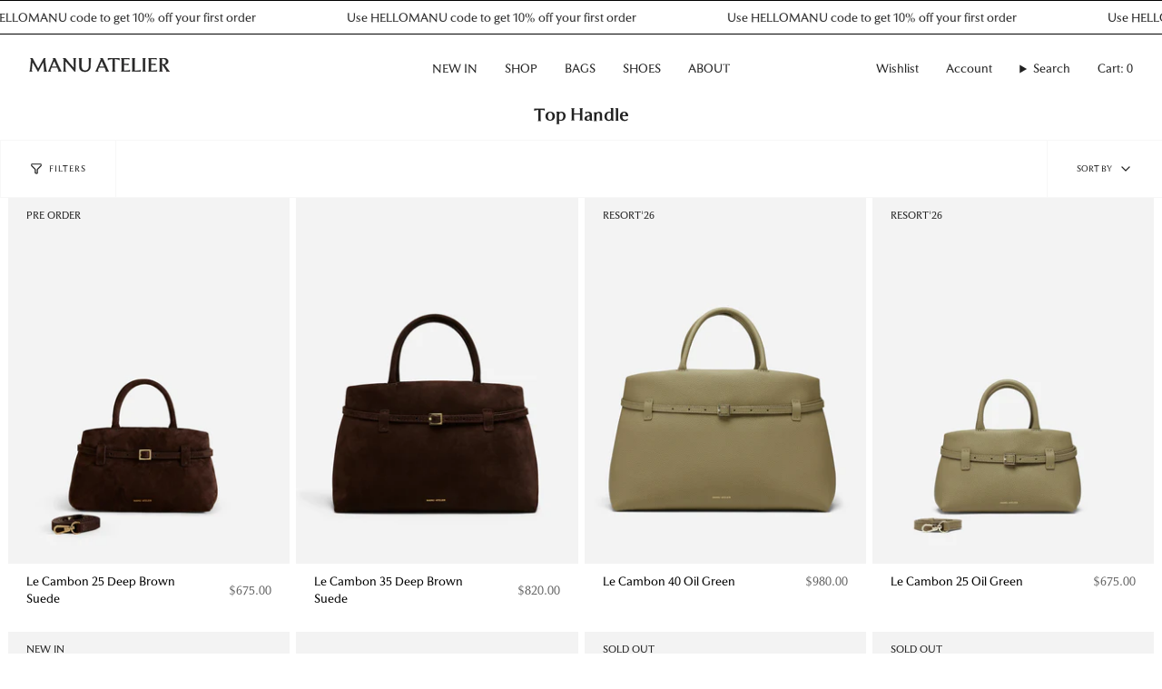

--- FILE ---
content_type: text/javascript
request_url: https://cdn.starapps.studio/apps/vsk/manu-atelier-global/data.js
body_size: 16658
content:
"use strict";"undefined"==typeof window.starapps_data&&(window.starapps_data={}),"undefined"==typeof window.starapps_data.product_groups&&(window.starapps_data.product_groups=[{"id":6037650,"products_preset_id":823373,"collections_swatch":"custom_swatch","group_name":"15 Woven Leather Slippers","option_name":"Color","collections_preset_id":1576520,"display_position":"top","products_swatch":"custom_swatch","mobile_products_preset_id":823373,"mobile_products_swatch":"custom_swatch","mobile_collections_preset_id":1576520,"mobile_collections_swatch":"custom_swatch","same_products_preset_for_mobile":true,"same_collections_preset_for_mobile":false,"option_values":[{"id":11093662761278,"option_value":"Black","handle":"15-woven-leather-slippers-black","published":true,"swatch_src":"color","swatch_value":"#000000"},{"id":11093661319486,"option_value":"White \u0026 Black","handle":"15-woven-leather-slippers-white-black","published":true,"swatch_src":"color","swatch_value":"#EBEFF2"},{"id":11093416739134,"option_value":"Water Green","handle":"15-woven-leather-slippers-water-green","published":true,"swatch_src":"color","swatch_value":"#ADB7AF"},{"id":11093411791166,"option_value":"Red bole \u0026 White","handle":"15-woven-leather-slippers-red-bole-white","published":true,"swatch_src":"color","swatch_value":"#792B20"}]},{"id":4154559,"products_preset_id":823373,"collections_swatch":"custom_swatch","group_name":"Almond Toe Sandals","option_name":"Color","collections_preset_id":1576520,"display_position":"top","products_swatch":"custom_swatch","mobile_products_preset_id":823373,"mobile_products_swatch":"custom_swatch","mobile_collections_preset_id":1576520,"mobile_collections_swatch":"custom_swatch","same_products_preset_for_mobile":true,"same_collections_preset_for_mobile":false,"option_values":[{"id":11136586645822,"option_value":"Magic","handle":"almond-toe-sandals-city-metallic","published":true,"swatch_src":"color","swatch_value":"#B3B8BA"},{"id":11093076443454,"option_value":"Vanilla","handle":"almond-toe-sandals-vanilla","published":true,"swatch_src":"color","swatch_value":"#FBF2E0"}]},{"id":4154560,"products_preset_id":823373,"collections_swatch":"custom_swatch","group_name":"Almond Toe Sandals High Gloss","option_name":"Color","collections_preset_id":1576520,"display_position":"top","products_swatch":"custom_swatch","mobile_products_preset_id":823373,"mobile_products_swatch":"custom_swatch","mobile_collections_preset_id":1576520,"mobile_collections_swatch":"custom_swatch","same_products_preset_for_mobile":true,"same_collections_preset_for_mobile":false,"option_values":[{"id":11093078933822,"option_value":"Black","handle":"almond-toe-sandals-black-high-gloss","published":true,"swatch_src":"color","swatch_value":"#17110F"}]},{"id":4154561,"products_preset_id":823373,"collections_swatch":"custom_swatch","group_name":"Beste Slippers","option_name":"Color","collections_preset_id":1576520,"display_position":"top","products_swatch":"custom_swatch","mobile_products_preset_id":823373,"mobile_products_swatch":"custom_swatch","mobile_collections_preset_id":1576520,"mobile_collections_swatch":"custom_swatch","same_products_preset_for_mobile":true,"same_collections_preset_for_mobile":false,"option_values":[{"id":11093572649278,"option_value":"Black","handle":"beste-slippers-black","published":false,"swatch_src":"color","swatch_value":"#17110F"},{"id":11093567963454,"option_value":"Burgundy","handle":"beste-slippers-burgundy","published":true,"swatch_src":"color","swatch_value":"#550B21"},{"id":11093570224446,"option_value":"Ivory","handle":"beste-slippers-ivory","published":false,"swatch_src":"color","swatch_value":"#D2BBA4"}]},{"id":4154562,"products_preset_id":823373,"collections_swatch":"custom_swatch","group_name":"Beste Slippers Suede","option_name":"Color","collections_preset_id":1576520,"display_position":"top","products_swatch":"custom_swatch","mobile_products_preset_id":823373,"mobile_products_swatch":"custom_swatch","mobile_collections_preset_id":1576520,"mobile_collections_swatch":"custom_swatch","same_products_preset_for_mobile":true,"same_collections_preset_for_mobile":false,"option_values":[{"id":11093565538622,"option_value":"Mocha","handle":"beste-slippers-mocha-suede","published":true,"swatch_src":"color","swatch_value":"#765129"}]},{"id":5929062,"products_preset_id":823373,"collections_swatch":"custom_swatch","group_name":"Cabas","option_name":"Color","collections_preset_id":1576520,"display_position":"top","products_swatch":"custom_swatch","mobile_products_preset_id":823373,"mobile_products_swatch":"custom_swatch","mobile_collections_preset_id":1576520,"mobile_collections_swatch":"custom_swatch","same_products_preset_for_mobile":true,"same_collections_preset_for_mobile":false,"option_values":[{"id":11900934259006,"option_value":"Deep Brown","handle":"cambon-cabas-deep-brown","published":true,"swatch_src":"color","swatch_value":"#503322"}]},{"id":5929063,"products_preset_id":823373,"collections_swatch":"custom_swatch","group_name":"Cabas Soft","option_name":"Color","collections_preset_id":1576520,"display_position":"top","products_swatch":"custom_swatch","mobile_products_preset_id":823373,"mobile_products_swatch":"custom_swatch","mobile_collections_preset_id":1576520,"mobile_collections_swatch":"custom_swatch","same_products_preset_for_mobile":true,"same_collections_preset_for_mobile":false,"option_values":[{"id":11900933439806,"option_value":"Black","handle":"cambon-cabas-black-soft","published":true,"swatch_src":"color","swatch_value":"#000000"}]},{"id":5929064,"products_preset_id":823373,"collections_swatch":"custom_swatch","group_name":"Cabas Suede","option_name":"Color","collections_preset_id":1576520,"display_position":"top","products_swatch":"custom_swatch","mobile_products_preset_id":823373,"mobile_products_swatch":"custom_swatch","mobile_collections_preset_id":1576520,"mobile_collections_swatch":"custom_swatch","same_products_preset_for_mobile":true,"same_collections_preset_for_mobile":false,"option_values":[{"id":11900933603646,"option_value":"Deep Brown","handle":"cambon-cabas-deep-brown-suede","published":true,"swatch_src":"color","swatch_value":"#503322"},{"id":11900933505342,"option_value":"Camel","handle":"cambon-cabas-hobo-camel-suede","published":true,"swatch_src":"color","swatch_value":"#905835"},{"id":12067839803710,"option_value":null,"handle":"cambon-cabas-black-suede","published":true,"swatch_src":"color","swatch_value":"#000000"}]},{"id":6037051,"products_preset_id":823373,"collections_swatch":"custom_swatch","group_name":"Cage Chunky Slides Soft","option_name":"Color","collections_preset_id":1576520,"display_position":"top","products_swatch":"custom_swatch","mobile_products_preset_id":823373,"mobile_products_swatch":"custom_swatch","mobile_collections_preset_id":1576520,"mobile_collections_swatch":"custom_swatch","same_products_preset_for_mobile":true,"same_collections_preset_for_mobile":false,"option_values":[{"id":11137627717950,"option_value":"Black","handle":"cage-chunky-slides-black","published":true,"swatch_src":"color","swatch_value":"#000000"},{"id":11137583251774,"option_value":"Vanilla","handle":"cage-chunky-slides-vanilla","published":true,"swatch_src":"color","swatch_value":"#F2E3C2"}]},{"id":4154563,"products_preset_id":823373,"collections_swatch":"custom_swatch","group_name":"Caique","option_name":"Color","collections_preset_id":1576520,"display_position":"top","products_swatch":"custom_swatch","mobile_products_preset_id":823373,"mobile_products_swatch":"custom_swatch","mobile_collections_preset_id":1576520,"mobile_collections_swatch":"custom_swatch","same_products_preset_for_mobile":true,"same_collections_preset_for_mobile":false,"option_values":[{"id":11093257879870,"option_value":"ivory \u0026 black","handle":"caique-ivory-black","published":false,"swatch_src":"color","swatch_value":"#d2bba4"},{"id":11093298807102,"option_value":"White","handle":"caique-white","published":false,"swatch_src":"color","swatch_value":"#ECEAE8"}]},{"id":4154564,"products_preset_id":823373,"collections_swatch":"custom_swatch","group_name":"Caique Denim","option_name":"Color","collections_preset_id":1576520,"display_position":"top","products_swatch":"custom_swatch","mobile_products_preset_id":823373,"mobile_products_swatch":"custom_swatch","mobile_collections_preset_id":1576520,"mobile_collections_swatch":"custom_swatch","same_products_preset_for_mobile":true,"same_collections_preset_for_mobile":false,"option_values":[{"id":11093364113726,"option_value":"Gray Denim","handle":"caique-gray-denim","published":true,"swatch_src":"color","swatch_value":"#ac9c8b"}]},{"id":4154565,"products_preset_id":823373,"collections_swatch":"custom_swatch","group_name":"Chae Ankle Boots","option_name":"Color","collections_preset_id":1576520,"display_position":"top","products_swatch":"custom_swatch","mobile_products_preset_id":823373,"mobile_products_swatch":"custom_swatch","mobile_collections_preset_id":1576520,"mobile_collections_swatch":"custom_swatch","same_products_preset_for_mobile":true,"same_collections_preset_for_mobile":false,"option_values":[{"id":11093665579326,"option_value":"Black","handle":"chae-ankle-boots-black","published":true,"swatch_src":"color","swatch_value":"#16100F"},{"id":11093533360446,"option_value":"Ivory","handle":"chae-ankle-boots-ivory","published":true,"swatch_src":"color","swatch_value":"#D2BBA4"},{"id":11093530083646,"option_value":"Mocha","handle":"chae-ankle-boots-mocha","published":true,"swatch_src":"color","swatch_value":"#765129"},{"id":11279513026878,"option_value":"Vanilla","handle":"chae-ankle-boots-vanilla","published":true,"swatch_src":"color","swatch_value":"#F4E8D4"}]},{"id":4154566,"products_preset_id":823373,"collections_swatch":"custom_swatch","group_name":"Chelsea Boots","option_name":"Color","collections_preset_id":1576520,"display_position":"top","products_swatch":"custom_swatch","mobile_products_preset_id":823373,"mobile_products_swatch":"custom_swatch","mobile_collections_preset_id":1576520,"mobile_collections_swatch":"custom_swatch","same_products_preset_for_mobile":true,"same_collections_preset_for_mobile":false,"option_values":[{"id":11093650473278,"option_value":"Black","handle":"chelsea-boots-black-cream-cognac","published":false,"swatch_src":"color","swatch_value":"#16100F"},{"id":11093536866622,"option_value":"Mocha","handle":"chelsea-boots-mocha","published":true,"swatch_src":"color","swatch_value":"#765129"}]},{"id":4154567,"products_preset_id":823373,"collections_swatch":"custom_swatch","group_name":"Chelsea Boots Suede","option_name":"Color","collections_preset_id":1576520,"display_position":"top","products_swatch":"custom_swatch","mobile_products_preset_id":823373,"mobile_products_swatch":"custom_swatch","mobile_collections_preset_id":1576520,"mobile_collections_swatch":"custom_swatch","same_products_preset_for_mobile":true,"same_collections_preset_for_mobile":false,"option_values":[{"id":11093539651902,"option_value":"Mocha","handle":"chelsea-boots-mocha-suede","published":false,"swatch_src":"color","swatch_value":"#765129"}]},{"id":4154568,"products_preset_id":823373,"collections_swatch":"custom_swatch","group_name":"Curve","option_name":"Color","collections_preset_id":1576520,"display_position":"top","products_swatch":"custom_swatch","mobile_products_preset_id":823373,"mobile_products_swatch":"custom_swatch","mobile_collections_preset_id":1576520,"mobile_collections_swatch":"custom_swatch","same_products_preset_for_mobile":true,"same_collections_preset_for_mobile":false,"option_values":[{"id":11093435679038,"option_value":"Pink Pearl","handle":"curve-pink-pearl","published":false,"swatch_src":"color","swatch_value":"#5B332E"}]},{"id":4154569,"products_preset_id":823373,"collections_swatch":"custom_swatch","group_name":"Curve High Gloss","option_name":"Color","collections_preset_id":1576520,"display_position":"top","products_swatch":"custom_swatch","mobile_products_preset_id":823373,"mobile_products_swatch":"custom_swatch","mobile_collections_preset_id":1576520,"mobile_collections_swatch":"custom_swatch","same_products_preset_for_mobile":true,"same_collections_preset_for_mobile":false,"option_values":[{"id":11093630779710,"option_value":"Mocha","handle":"curve-mocha-high-gloss","published":false,"swatch_src":"color","swatch_value":"#765129"}]},{"id":4154570,"products_preset_id":823373,"collections_swatch":"custom_swatch","group_name":"Curve Snake Embossed","option_name":"Color","collections_preset_id":1576520,"display_position":"top","products_swatch":"custom_swatch","mobile_products_preset_id":823373,"mobile_products_swatch":"custom_swatch","mobile_collections_preset_id":1576520,"mobile_collections_swatch":"custom_swatch","same_products_preset_for_mobile":true,"same_collections_preset_for_mobile":false,"option_values":[{"id":11093259485502,"option_value":"Green Snake Embossed","handle":"curve-green-snake-embossed","published":false,"swatch_src":"color","swatch_value":"#21523e"}]},{"id":4154571,"products_preset_id":823373,"collections_swatch":"custom_swatch","group_name":"Cylinder","option_name":"Color","collections_preset_id":1576520,"display_position":"top","products_swatch":"custom_swatch","mobile_products_preset_id":823373,"mobile_products_swatch":"custom_swatch","mobile_collections_preset_id":1576520,"mobile_collections_swatch":"custom_swatch","same_products_preset_for_mobile":true,"same_collections_preset_for_mobile":false,"option_values":[{"id":11093673836862,"option_value":"Redbole","handle":"cylinder-redbole","published":true,"swatch_src":"color","swatch_value":"#760900"},{"id":11093669839166,"option_value":"Black","handle":"cylinder-black-soft","published":true,"swatch_src":"color","swatch_value":"#16100F"},{"id":11093667905854,"option_value":"Vanilla","handle":"cylinder-vanilla-soft","published":true,"swatch_src":"color","swatch_value":"#F2E3C2"},{"id":11176210530622,"option_value":"Merlot","handle":"cylinder-merlot","published":false,"swatch_src":"color","swatch_value":"#562329"},{"id":11792458187070,"option_value":"Bitter Brown","handle":"cylinder-bitter-brown","published":true,"swatch_src":"color","swatch_value":"#443331"}]},{"id":4582095,"products_preset_id":823373,"collections_swatch":"custom_swatch","group_name":"Cylinder Black Suede \u0026 Taupe Nubuck \u0026 Red Soft","option_name":"Color","collections_preset_id":1576520,"display_position":"top","products_swatch":"custom_swatch","mobile_products_preset_id":823373,"mobile_products_swatch":"custom_swatch","mobile_collections_preset_id":1576520,"mobile_collections_swatch":"custom_swatch","same_products_preset_for_mobile":true,"same_collections_preset_for_mobile":false,"option_values":[{"id":11356444033342,"option_value":"Black \u0026 Taupe \u0026 Red","handle":"cylinder-black-suede-taupe-nubuck-red-soft","published":false,"swatch_src":"color","swatch_value":"#16100F"}]},{"id":4154572,"products_preset_id":823373,"collections_swatch":"custom_swatch","group_name":"Cylinder Canvas","option_name":"Color","collections_preset_id":1576520,"display_position":"top","products_swatch":"custom_swatch","mobile_products_preset_id":823373,"mobile_products_swatch":"custom_swatch","mobile_collections_preset_id":1576520,"mobile_collections_swatch":"custom_swatch","same_products_preset_for_mobile":true,"same_collections_preset_for_mobile":false,"option_values":[{"id":11092969029950,"option_value":"Black","handle":"cylinder-black-canvas","published":true,"swatch_src":"color","swatch_value":"#16100F"},{"id":11092969062718,"option_value":"Vanilla","handle":"cylinder-vanilla-canvas","published":true,"swatch_src":"color","swatch_value":"#F2E3C2"}]},{"id":4154573,"products_preset_id":823373,"collections_swatch":"custom_swatch","group_name":"Cylinder Crochet","option_name":"Color","collections_preset_id":1576520,"display_position":"top","products_swatch":"custom_swatch","mobile_products_preset_id":823373,"mobile_products_swatch":"custom_swatch","mobile_collections_preset_id":1576520,"mobile_collections_swatch":"custom_swatch","same_products_preset_for_mobile":true,"same_collections_preset_for_mobile":false,"option_values":[{"id":11092968964414,"option_value":"Vanilla","handle":"cylinder-vanilla-crochet","published":false,"swatch_src":"color","swatch_value":"#F2E3C2"},{"id":11092968931646,"option_value":"Black","handle":"cylinder-black-crochet","published":true,"swatch_src":"color","swatch_value":"#16100F"}]},{"id":4154574,"products_preset_id":823373,"collections_swatch":"custom_swatch","group_name":"Cylinder Grained","option_name":"Color","collections_preset_id":1576520,"display_position":"top","products_swatch":"custom_swatch","mobile_products_preset_id":823373,"mobile_products_swatch":"custom_swatch","mobile_collections_preset_id":1576520,"mobile_collections_swatch":"custom_swatch","same_products_preset_for_mobile":true,"same_collections_preset_for_mobile":false,"option_values":[{"id":11093169602878,"option_value":"Vanilla","handle":"cylinder-vanilla","published":true,"swatch_src":"color","swatch_value":"#F2E3C2"},{"id":11093166981438,"option_value":"Black","handle":"cylinder-black","published":true,"swatch_src":"color","swatch_value":"#16100F"},{"id":11093031158078,"option_value":"Etoupe","handle":"cylinder-etoupe","published":false,"swatch_src":"color","swatch_value":"#876553"},{"id":11092969259326,"option_value":"Khaki","handle":"cylinder-khaki","published":false,"swatch_src":"color","swatch_value":"#5F451D"},{"id":11152244539710,"option_value":"Deep Brown","handle":"cylinder-deep-brown","published":true,"swatch_src":"color","swatch_value":"#45171F"},{"id":11651010593086,"option_value":"Biscuit","handle":"cylinder-biscuit","published":false,"swatch_src":"color","swatch_value":"#E6C28B"}]},{"id":4630336,"products_preset_id":823373,"collections_swatch":"custom_swatch","group_name":"Cylinder Nubuck","option_name":"Color","collections_preset_id":1576520,"display_position":"top","products_swatch":"custom_swatch","mobile_products_preset_id":823373,"mobile_products_swatch":"custom_swatch","mobile_collections_preset_id":1576520,"mobile_collections_swatch":"custom_swatch","same_products_preset_for_mobile":true,"same_collections_preset_for_mobile":false,"option_values":[{"id":11176211415358,"option_value":"Silk Grey Nubuck","handle":"cylinder-silk-grey-nubuck","published":true,"swatch_src":"color","swatch_value":"#E6E0CA"}]},{"id":4154575,"products_preset_id":823373,"collections_swatch":"custom_swatch","group_name":"Cylinder Suede","option_name":"Color","collections_preset_id":1576520,"display_position":"top","products_swatch":"custom_swatch","mobile_products_preset_id":823373,"mobile_products_swatch":"custom_swatch","mobile_collections_preset_id":1576520,"mobile_collections_swatch":"custom_swatch","same_products_preset_for_mobile":true,"same_collections_preset_for_mobile":false,"option_values":[{"id":11840047743294,"option_value":"Merlot","handle":"cylinder-merlot-suede","published":true,"swatch_src":"color","swatch_value":"#581327"},{"id":11792460284222,"option_value":"Cachemire","handle":"cylinder-cachemire-suede","published":false,"swatch_src":"color","swatch_value":"#BEA075"},{"id":11093164359998,"option_value":"Chocolate","handle":"cylinder-chocolate-suede","published":true,"swatch_src":"color","swatch_value":"#401f11"},{"id":11092969128254,"option_value":"Sigaro","handle":"cylinder-sigaro-suede","published":false,"swatch_src":"color","swatch_value":"#a86d35"},{"id":11356444098878,"option_value":"Deep Brown","handle":"cylinder-deep-brown-suede","published":true,"swatch_src":"color","swatch_value":"#65232A"},{"id":11650911928638,"option_value":"Tobacco Green","handle":"cylinder-tobacco-green-suede","published":true,"swatch_src":"color","swatch_value":"#5F5701"},{"id":12157954326846,"option_value":"Sughero","handle":"cylinder-sughero-suede","published":true,"swatch_src":"color","swatch_value":"#A09083"}]},{"id":6037674,"products_preset_id":823373,"collections_swatch":"custom_swatch","group_name":"Deniz Boots","option_name":"Color","collections_preset_id":1576520,"display_position":"top","products_swatch":"custom_swatch","mobile_products_preset_id":823373,"mobile_products_swatch":"custom_swatch","mobile_collections_preset_id":1576520,"mobile_collections_swatch":"custom_swatch","same_products_preset_for_mobile":true,"same_collections_preset_for_mobile":false,"option_values":[{"id":11136586711358,"option_value":"Black \u0026 Safari","handle":"deniz-boots-black-safari-suede","published":true,"swatch_src":"color","swatch_value":"#AC6516"},{"id":11136586809662,"option_value":"Reddish Brown \u0026 Chestnut","handle":"deniz-boots-reddish-brown-chestnut","published":true,"swatch_src":"color","swatch_value":"#612424"}]},{"id":4154576,"products_preset_id":823373,"collections_swatch":"custom_swatch","group_name":"Duck Boots Stretch Vegan","option_name":"Color","collections_preset_id":1576520,"display_position":"top","products_swatch":"custom_swatch","mobile_products_preset_id":823373,"mobile_products_swatch":"custom_swatch","mobile_collections_preset_id":1576520,"mobile_collections_swatch":"custom_swatch","same_products_preset_for_mobile":true,"same_collections_preset_for_mobile":false,"option_values":[{"id":11093656011070,"option_value":"Black","handle":"duck-boots-stretch-vegan-leather-black","published":true,"swatch_src":"color","swatch_value":"#16100F"},{"id":11093659058494,"option_value":"Walnut","handle":"duck-boots-stretch-vegan-leather-walnut","published":true,"swatch_src":"color","swatch_value":"#6C3F2B"},{"id":11093657289022,"option_value":"Light Grey","handle":"duck-boots-stretch-vegan-leather-light-grey","published":true,"swatch_src":"color","swatch_value":"#cfbba0"}]},{"id":4154577,"products_preset_id":823373,"collections_swatch":"custom_swatch","group_name":"Duck Boots Stretch Vegan Patent","option_name":"Color","collections_preset_id":1576520,"display_position":"top","products_swatch":"custom_swatch","mobile_products_preset_id":823373,"mobile_products_swatch":"custom_swatch","mobile_collections_preset_id":1576520,"mobile_collections_swatch":"custom_swatch","same_products_preset_for_mobile":true,"same_collections_preset_for_mobile":false,"option_values":[{"id":11093103345982,"option_value":"Red","handle":"duck-boots-stretch-vegan-patent-red","published":true,"swatch_src":"color","swatch_value":"#c60010"},{"id":11093106164030,"option_value":"Black","handle":"duck-boots-stretch-vegan-patent-black","published":true,"swatch_src":"color","swatch_value":"#16100F"},{"id":11093108687166,"option_value":"Bone","handle":"duck-boots-stretch-vegan-patent-bone","published":true,"swatch_src":"color","swatch_value":"#d3ccb6"}]},{"id":4154578,"products_preset_id":823373,"collections_swatch":"custom_swatch","group_name":"Freya XX","option_name":"Color","collections_preset_id":1576520,"display_position":"top","products_swatch":"custom_swatch","mobile_products_preset_id":823373,"mobile_products_swatch":"custom_swatch","mobile_collections_preset_id":1576520,"mobile_collections_swatch":"custom_swatch","same_products_preset_for_mobile":true,"same_collections_preset_for_mobile":false,"option_values":[{"id":11093255094590,"option_value":"Black","handle":"freya-xx-black","published":false,"swatch_src":"color","swatch_value":"#16100F"},{"id":11093252604222,"option_value":"White","handle":"freya-xx-white","published":true,"swatch_src":"color","swatch_value":"#ECEAE8"}]},{"id":4154579,"products_preset_id":823373,"collections_swatch":"custom_swatch","group_name":"Gala Grained","option_name":"Color","collections_preset_id":1576520,"display_position":"top","products_swatch":"custom_swatch","mobile_products_preset_id":823373,"mobile_products_swatch":"custom_swatch","mobile_collections_preset_id":1576520,"mobile_collections_swatch":"custom_swatch","same_products_preset_for_mobile":true,"same_collections_preset_for_mobile":false,"option_values":[{"id":11792484499774,"option_value":"Red bole","handle":"gala-redbole","published":false,"swatch_src":"color","swatch_value":"#873E36"},{"id":11093057863998,"option_value":"Black","handle":"gala-black","published":true,"swatch_src":"color","swatch_value":"#16100F"},{"id":11093054882110,"option_value":"Vanilla","handle":"gala-vanilla","published":true,"swatch_src":"color","swatch_value":"#F2E3C2"},{"id":11093051015486,"option_value":"Etoupe","handle":"gala-etoupe","published":false,"swatch_src":"color","swatch_value":"#876553"},{"id":11176210759998,"option_value":"Deep Brown ","handle":"gala-deep-brown","published":true,"swatch_src":"color","swatch_value":"#4D1A23"},{"id":12157942989118,"option_value":"Burgundy","handle":"gala-burgundy","published":true,"swatch_src":"color","swatch_value":"#5C1616"},{"id":11792484467006,"option_value":"Bitter Brown","handle":"gala-bitter-brown","published":true,"swatch_src":"color","swatch_value":"#3A3029"}]},{"id":4630342,"products_preset_id":823373,"collections_swatch":"custom_swatch","group_name":"Gala Nubuck","option_name":"Color","collections_preset_id":1576520,"display_position":"top","products_swatch":"custom_swatch","mobile_products_preset_id":823373,"mobile_products_swatch":"custom_swatch","mobile_collections_preset_id":1576520,"mobile_collections_swatch":"custom_swatch","same_products_preset_for_mobile":true,"same_collections_preset_for_mobile":false,"option_values":[{"id":11176210923838,"option_value":"Fudge Nubuck","handle":"gala-fudge-nubuck","published":false,"swatch_src":"color","swatch_value":"#B55B2E"}]},{"id":4630343,"products_preset_id":823373,"collections_swatch":"custom_swatch","group_name":"Gala Soft","option_name":"Color","collections_preset_id":1576520,"display_position":"top","products_swatch":"custom_swatch","mobile_products_preset_id":823373,"mobile_products_swatch":"custom_swatch","mobile_collections_preset_id":1576520,"mobile_collections_swatch":"custom_swatch","same_products_preset_for_mobile":true,"same_collections_preset_for_mobile":false,"option_values":[{"id":11356452847934,"option_value":"Merlot","handle":"gala-merlot-soft","published":true,"swatch_src":"color","swatch_value":"#5C2121"}]},{"id":4154580,"products_preset_id":823373,"collections_swatch":"custom_swatch","group_name":"Gala Suede","option_name":"Color","collections_preset_id":1576520,"display_position":"top","products_swatch":"custom_swatch","mobile_products_preset_id":823373,"mobile_products_swatch":"custom_swatch","mobile_collections_preset_id":1576520,"mobile_collections_swatch":"custom_swatch","same_products_preset_for_mobile":true,"same_collections_preset_for_mobile":false,"option_values":[{"id":11092967751998,"option_value":"Sigaro","handle":"gala-sigaro-suede","published":false,"swatch_src":"color","swatch_value":"#A86D35"},{"id":11356452782398,"option_value":"Deep Brown","handle":"gala-deep-brown-suede","published":true,"swatch_src":"color","swatch_value":"#65232A"},{"id":11792484958526,"option_value":"Linen","handle":"gala-linen-suede","published":false,"swatch_src":"color","swatch_value":"#AA8B71"},{"id":11656351220030,"option_value":"Tobacco Green","handle":"gala-tobacco-green-suede","published":true,"swatch_src":"color","swatch_value":"#5F5701"},{"id":11792485155134,"option_value":"Cachemire","handle":"gala-cachemire-suede","published":true,"swatch_src":"color","swatch_value":"#BEA075"},{"id":12157954294078,"option_value":"Sughero","handle":"gala-sughero-suede","published":true,"swatch_src":"color","swatch_value":"#A09083"}]},{"id":4154581,"products_preset_id":823373,"collections_swatch":"custom_swatch","group_name":"Hera Suede","option_name":"Color","collections_preset_id":1576520,"display_position":"top","products_swatch":"custom_swatch","mobile_products_preset_id":823373,"mobile_products_swatch":"custom_swatch","mobile_collections_preset_id":1576520,"mobile_collections_swatch":"custom_swatch","same_products_preset_for_mobile":true,"same_collections_preset_for_mobile":false,"option_values":[{"id":11093186347326,"option_value":"Purple","handle":"hera-purple-suede","published":false,"swatch_src":"color","swatch_value":"#5e3f61"}]},{"id":4154582,"products_preset_id":823373,"collections_swatch":"custom_swatch","group_name":"Hourglass Bowling Bag","option_name":"Color","collections_preset_id":1576520,"display_position":"top","products_swatch":"custom_swatch","mobile_products_preset_id":823373,"mobile_products_swatch":"custom_swatch","mobile_collections_preset_id":1576520,"mobile_collections_swatch":"custom_swatch","same_products_preset_for_mobile":true,"same_collections_preset_for_mobile":false,"option_values":[{"id":11093616197950,"option_value":"Green Snake Embossed","handle":"hourglass-bowling-bag-green-snake-embossed","published":false,"swatch_src":"color","swatch_value":"#21523e"}]},{"id":4154583,"products_preset_id":823373,"collections_swatch":"custom_swatch","group_name":"Ilda","option_name":"Color","collections_preset_id":1576520,"display_position":"top","products_swatch":"custom_swatch","mobile_products_preset_id":823373,"mobile_products_swatch":"custom_swatch","mobile_collections_preset_id":1576520,"mobile_collections_swatch":"custom_swatch","same_products_preset_for_mobile":true,"same_collections_preset_for_mobile":false,"option_values":[{"id":11093194637630,"option_value":"Vanilla","handle":"ilda-vanilla","published":true,"swatch_src":"color","swatch_value":"#F2E3C2"},{"id":11093192311102,"option_value":"Black","handle":"ilda-black","published":true,"swatch_src":"color","swatch_value":"#16100F"},{"id":11093128970558,"option_value":"Reddish Brown","handle":"ilda-reddish-brown","published":false,"swatch_src":"color","swatch_value":"#581F1C"},{"id":11093020148030,"option_value":"Camel","handle":"ilda-camel","published":false,"swatch_src":"color","swatch_value":"#562329"},{"id":11093019001150,"option_value":"Sage","handle":"ilda-sage","published":false,"swatch_src":"color","swatch_value":"#A9A683"},{"id":11093017002302,"option_value":"Burgundy","handle":"ilda-burgundy","published":false,"swatch_src":"color","swatch_value":"#550D21"},{"id":11092967653694,"option_value":"Dusty Blue","handle":"ilda-dusty-blue","published":false,"swatch_src":"color","swatch_value":"#8DA5C3"},{"id":11092967686462,"option_value":"White","handle":"ilda-white","published":false,"swatch_src":"color","swatch_value":"#ECEAE8"},{"id":11093134573886,"option_value":"Zebra Calf Hair \u0026 Black","handle":"ilda-zebra-calf-hair-black","published":false,"swatch_src":"color","swatch_value":"#573526"},{"id":11176211480894,"option_value":"Merlot","handle":"ilda-merlot","published":false,"swatch_src":"color","swatch_value":"#562329"}]},{"id":4630348,"products_preset_id":823373,"collections_swatch":"custom_swatch","group_name":"Ilda Croc","option_name":"Color","collections_preset_id":1576520,"display_position":"top","products_swatch":"custom_swatch","mobile_products_preset_id":823373,"mobile_products_swatch":"custom_swatch","mobile_collections_preset_id":1576520,"mobile_collections_swatch":"custom_swatch","same_products_preset_for_mobile":true,"same_collections_preset_for_mobile":false,"option_values":[{"id":11176211218750,"option_value":"Black Croc","handle":"ilda-black-croc","published":false,"swatch_src":"color","swatch_value":"#000000"},{"id":11356455698750,"option_value":"Red Croc","handle":"ilda-red-croc","published":false,"swatch_src":"color","swatch_value":"#D60909"},{"id":11356455371070,"option_value":"Reddish Brown Croc ","handle":"ilda-reddish-brown-croc","published":false,"swatch_src":"color","swatch_value":"#8A0606"}]},{"id":4154584,"products_preset_id":823373,"collections_swatch":"custom_swatch","group_name":"Ilda Suede","option_name":"Color","collections_preset_id":1576520,"display_position":"top","products_swatch":"custom_swatch","mobile_products_preset_id":823373,"mobile_products_swatch":"custom_swatch","mobile_collections_preset_id":1576520,"mobile_collections_swatch":"custom_swatch","same_products_preset_for_mobile":true,"same_collections_preset_for_mobile":false,"option_values":[{"id":11356456386878,"option_value":"Deep Brown","handle":"ilda-deep-brown-suede","published":false,"swatch_src":"color","swatch_value":"#422F1C"},{"id":11176211677502,"option_value":"Sigaro","handle":"ilda-sigaro-suede-black","published":false,"swatch_src":"color","swatch_value":"#A86D35"},{"id":11093131395390,"option_value":"Chocolate","handle":"ilda-chocolate-suede","published":false,"swatch_src":"color","swatch_value":"#5D2D18"}]},{"id":4154585,"products_preset_id":823373,"collections_swatch":"custom_swatch","group_name":"Joy Sandals","option_name":"Color","collections_preset_id":1576520,"display_position":"top","products_swatch":"custom_swatch","mobile_products_preset_id":823373,"mobile_products_swatch":"custom_swatch","mobile_collections_preset_id":1576520,"mobile_collections_swatch":"custom_swatch","same_products_preset_for_mobile":true,"same_collections_preset_for_mobile":false,"option_values":[{"id":11093552857406,"option_value":"Black","handle":"joy-sandals-black","published":false,"swatch_src":"color","swatch_value":"#16100F"},{"id":11093549515070,"option_value":"Ivory","handle":"joy-sandals-ivory","published":false,"swatch_src":"color","swatch_value":"#D2BBA4"},{"id":11093546238270,"option_value":"Mocha","handle":"joy-sandals-mocha","published":true,"swatch_src":"color","swatch_value":"#765129"},{"id":11093542797630,"option_value":"Orchid Pink","handle":"joy-sandals-orchid-pink","published":false,"swatch_src":"color","swatch_value":"#d9a5b3"}]},{"id":4154586,"products_preset_id":823373,"collections_swatch":"first_product_image","group_name":"Joy Sandals Snake Embossed","option_name":"Color","collections_preset_id":1576520,"display_position":"top","products_swatch":"custom_swatch","mobile_products_preset_id":823373,"mobile_products_swatch":"custom_swatch","mobile_collections_preset_id":1576520,"mobile_collections_swatch":"first_product_image","same_products_preset_for_mobile":true,"same_collections_preset_for_mobile":false,"option_values":[{"id":11093526970686,"option_value":"Brown","handle":"joy-sandals-brown-snake-embossed","published":false,"swatch_src":"color","swatch_value":"#5b332e"}]},{"id":4154588,"products_preset_id":823373,"collections_swatch":"custom_swatch","group_name":"Knee High Pointy Toe Boots","option_name":"Color","collections_preset_id":1576520,"display_position":"top","products_swatch":"custom_swatch","mobile_products_preset_id":823373,"mobile_products_swatch":"custom_swatch","mobile_collections_preset_id":1576520,"mobile_collections_swatch":"custom_swatch","same_products_preset_for_mobile":true,"same_collections_preset_for_mobile":false,"option_values":[{"id":11093085978942,"option_value":"Vanilla","handle":"knee-high-pointy-toe-boots-vanilla","published":true,"swatch_src":"color","swatch_value":"#F2E3C2"}]},{"id":4154587,"products_preset_id":823373,"collections_swatch":"custom_swatch","group_name":"Knee High Pointy Toe BootS High Gloss","option_name":"Color","collections_preset_id":1576520,"display_position":"top","products_swatch":"custom_swatch","mobile_products_preset_id":823373,"mobile_products_swatch":"custom_swatch","mobile_collections_preset_id":1576520,"mobile_collections_swatch":"custom_swatch","same_products_preset_for_mobile":true,"same_collections_preset_for_mobile":false,"option_values":[{"id":11093089354046,"option_value":"Black","handle":"knee-high-pointy-toe-boots-black-high-gloss","published":true,"swatch_src":"color","swatch_value":"#16100F"},{"id":11405090455870,"option_value":"Rusty Red","handle":"knee-high-pointy-toe-boots-rusty-red-high-gloss","published":true,"swatch_src":"color","swatch_value":"#5F0B15"}]},{"id":4154589,"products_preset_id":823373,"collections_swatch":"custom_swatch","group_name":"Knee High Pointy Toe Boots Suede","option_name":"Color","collections_preset_id":1576520,"display_position":"top","products_swatch":"custom_swatch","mobile_products_preset_id":823373,"mobile_products_swatch":"custom_swatch","mobile_collections_preset_id":1576520,"mobile_collections_swatch":"custom_swatch","same_products_preset_for_mobile":true,"same_collections_preset_for_mobile":false,"option_values":[{"id":11093082243390,"option_value":"Cyclamen","handle":"knee-high-pointy-toe-boots-cyclamen-suede","published":false,"swatch_src":"color","swatch_value":"#d29ebd"}]},{"id":5169247,"products_preset_id":823373,"collections_swatch":"custom_swatch","group_name":"Knee High Riding Boots","option_name":"Color","collections_preset_id":1576520,"display_position":"top","products_swatch":"custom_swatch","mobile_products_preset_id":823373,"mobile_products_swatch":"custom_swatch","mobile_collections_preset_id":1576520,"mobile_collections_swatch":"custom_swatch","same_products_preset_for_mobile":true,"same_collections_preset_for_mobile":false,"option_values":[{"id":11357640851774,"option_value":"Black","handle":"knee-high-riding-boots-black","published":true,"swatch_src":"color","swatch_value":"#000000"}]},{"id":5169248,"products_preset_id":823373,"collections_swatch":"custom_swatch","group_name":"Knee High Riding Boots Suede","option_name":"Color","collections_preset_id":1576520,"display_position":"top","products_swatch":"custom_swatch","mobile_products_preset_id":823373,"mobile_products_swatch":"custom_swatch","mobile_collections_preset_id":1576520,"mobile_collections_swatch":"custom_swatch","same_products_preset_for_mobile":true,"same_collections_preset_for_mobile":false,"option_values":[{"id":11357627023678,"option_value":"Deep Brown","handle":"knee-high-riding-boots-deep-brown-suede","published":false,"swatch_src":"color","swatch_value":"#65232A"}]},{"id":6037412,"products_preset_id":823373,"collections_swatch":"custom_swatch","group_name":"Lace Sandals","option_name":"Color","collections_preset_id":1576520,"display_position":"top","products_swatch":"custom_swatch","mobile_products_preset_id":823373,"mobile_products_swatch":"custom_swatch","mobile_collections_preset_id":1576520,"mobile_collections_swatch":"custom_swatch","same_products_preset_for_mobile":true,"same_collections_preset_for_mobile":false,"option_values":[{"id":11093663482174,"option_value":"Pale Orange","handle":"lace-sandal-pale-orange","published":false,"swatch_src":"color","swatch_value":"#E87519"},{"id":11093663580478,"option_value":"Rothko Pink","handle":"lace-sandal-rothko-pink","published":true,"swatch_src":"color","swatch_value":"#D16D71"}]},{"id":4630355,"products_preset_id":823373,"collections_swatch":"custom_swatch","group_name":"Le Cambon 20","option_name":"Color","collections_preset_id":1576520,"display_position":"top","products_swatch":"custom_swatch","mobile_products_preset_id":823373,"mobile_products_swatch":"custom_swatch","mobile_collections_preset_id":1576520,"mobile_collections_swatch":"custom_swatch","same_products_preset_for_mobile":true,"same_collections_preset_for_mobile":false,"option_values":[{"id":11792525689150,"option_value":"Red bole","handle":"le-cambon-20-redbole","published":false,"swatch_src":"color","swatch_value":"#873E36"},{"id":11356459106622,"option_value":"Vanilla","handle":"le-cambon-20-vanilla","published":true,"swatch_src":"color","swatch_value":"#F2F3D1"},{"id":11792525558078,"option_value":"Bitter Brown","handle":"le-cambon-20-bitter-brown","published":true,"swatch_src":"color","swatch_value":"#3A3029"},{"id":11356459893054,"option_value":"Black ","handle":"le-cambon-20-black","published":true,"swatch_src":"color","swatch_value":"#000000"},{"id":11656564539710,"option_value":"Biscuit","handle":"le-cambon-20-biscuit","published":true,"swatch_src":"color","swatch_value":"#E6C28B"},{"id":11820165497150,"option_value":"Deep Brown","handle":"le-cambon-20-deep-brown","published":true,"swatch_src":"color","swatch_value":"#503322"},{"id":12067838198078,"option_value":"Dalmatian","handle":"le-cambon-20-dalmatian","published":true,"swatch_src":"url","swatch_value":null},{"id":12067838656830,"option_value":"Black Croc","handle":"le-cambon-20-black-croc","published":true,"swatch_src":"url","swatch_value":null}]},{"id":5169250,"products_preset_id":823373,"collections_swatch":"custom_swatch","group_name":"Le Cambon 20 Soft","option_name":"Color","collections_preset_id":1576520,"display_position":"top","products_swatch":"custom_swatch","mobile_products_preset_id":823373,"mobile_products_swatch":"custom_swatch","mobile_collections_preset_id":1576520,"mobile_collections_swatch":"custom_swatch","same_products_preset_for_mobile":true,"same_collections_preset_for_mobile":false,"option_values":[{"id":11656563687742,"option_value":"Black","handle":"le-cambon-20-black-soft","published":true,"swatch_src":"color","swatch_value":"#000000"},{"id":11656564113726,"option_value":"Tan","handle":"le-cambon-20-tan-soft","published":false,"swatch_src":"color","swatch_value":"#A9856B"},{"id":11656629649726,"option_value":"Ecru","handle":"le-cambon-20-ecru-soft","published":false,"swatch_src":"color","swatch_value":"#F5F5F5"}]},{"id":4630356,"products_preset_id":823373,"collections_swatch":"custom_swatch","group_name":"Le Cambon 20 Suede","option_name":"Color","collections_preset_id":1576520,"display_position":"top","products_swatch":"custom_swatch","mobile_products_preset_id":823373,"mobile_products_swatch":"custom_swatch","mobile_collections_preset_id":1576520,"mobile_collections_swatch":"custom_swatch","same_products_preset_for_mobile":true,"same_collections_preset_for_mobile":false,"option_values":[{"id":11356459041086,"option_value":"Red","handle":"le-cambon-20-red-suede","published":true,"swatch_src":"color","swatch_value":"#D60909"},{"id":11356463366462,"option_value":"Black","handle":"le-cambon-20-black-suede","published":true,"swatch_src":"color","swatch_value":"#000000"},{"id":11356464087358,"option_value":"Merlot","handle":"le-cambon-20-merlot-suede","published":true,"swatch_src":"color","swatch_value":"#562329"},{"id":11356458484030,"option_value":"Deep Brown","handle":"le-cambon-20-deep-brown-suede","published":true,"swatch_src":"color","swatch_value":"#4F2D2D"},{"id":11900920922430,"option_value":"Camel","handle":"le-cambon-20-camel-suede","published":true,"swatch_src":"color","swatch_value":"#9B5E38"},{"id":11900907585854,"option_value":"Indeco Blue","handle":"le-cambon-20-indeco-blue-suede","published":true,"swatch_src":"color","swatch_value":"#526A82"}]},{"id":4630357,"products_preset_id":823373,"collections_swatch":"custom_swatch","group_name":"Le Cambon 25","option_name":"Color","collections_preset_id":1576520,"display_position":"top","products_swatch":"custom_swatch","mobile_products_preset_id":823373,"mobile_products_swatch":"custom_swatch","mobile_collections_preset_id":1576520,"mobile_collections_swatch":"custom_swatch","same_products_preset_for_mobile":true,"same_collections_preset_for_mobile":false,"option_values":[{"id":11356467462462,"option_value":"Black","handle":"le-cambon-25-black","published":true,"swatch_src":"color","swatch_value":"#000000"},{"id":11356464152894,"option_value":"Vanilla","handle":"le-cambon-25-vanilla","published":true,"swatch_src":"color","swatch_value":"#F2E3C2"},{"id":11356467593534,"option_value":"Deep Brown","handle":"le-cambon-25-deep-brown","published":true,"swatch_src":"color","swatch_value":"#503322"},{"id":11656760066366,"option_value":"Biscuit","handle":"le-cambon-25-biscuit","published":false,"swatch_src":"color","swatch_value":"#E6C28B"},{"id":11792532996414,"option_value":"Red bole","handle":"le-cambon-25-redbole","published":false,"swatch_src":"color","swatch_value":"#873E36"},{"id":11792526213438,"option_value":"Bitter Brown","handle":"le-cambon-25-bitter-brown","published":true,"swatch_src":"color","swatch_value":"#3A3029"},{"id":11900912959806,"option_value":"Camel","handle":"le-cambon-25-camel","published":true,"swatch_src":"color","swatch_value":"#805138"},{"id":11900912992574,"option_value":"Mocha Mousse","handle":"le-cambon-25-mocha-mousse","published":true,"swatch_src":"color","swatch_value":"#604A3C"},{"id":12067865952574,"option_value":"Oil Green","handle":"le-cambon-25-oil-green","published":true,"swatch_src":"color","swatch_value":"#837551"},{"id":12067861791038,"option_value":"Cream","handle":"le-cambon-25-cream","published":true,"swatch_src":"color","swatch_value":"#C1A684"}]},{"id":4582098,"products_preset_id":823373,"collections_swatch":"custom_swatch","group_name":"Le Cambon 25 Soft","option_name":"Color","collections_preset_id":1576520,"display_position":"top","products_swatch":"custom_swatch","mobile_products_preset_id":823373,"mobile_products_swatch":"custom_swatch","mobile_collections_preset_id":1576520,"mobile_collections_swatch":"custom_swatch","same_products_preset_for_mobile":true,"same_collections_preset_for_mobile":false,"option_values":[{"id":11356469231934,"option_value":"Merlot","handle":"le-cambon-25-merlot-soft","published":true,"swatch_src":"color","swatch_value":"#562329"},{"id":11656702263614,"option_value":"Black","handle":"le-cambon-25-black-soft","published":true,"swatch_src":"color","swatch_value":"#000000"},{"id":11656830845246,"option_value":"Ecru","handle":"le-cambon-25-ecru-soft","published":false,"swatch_src":"color","swatch_value":"#F5F5F5"}]},{"id":5432662,"products_preset_id":823373,"collections_swatch":"custom_swatch","group_name":"Le Cambon 25 Suede","option_name":"Color","collections_preset_id":1576520,"display_position":"top","products_swatch":"custom_swatch","mobile_products_preset_id":823373,"mobile_products_swatch":"custom_swatch","mobile_collections_preset_id":1576520,"mobile_collections_swatch":"custom_swatch","same_products_preset_for_mobile":true,"same_collections_preset_for_mobile":false,"option_values":[{"id":11356468019518,"option_value":"Deep Brown","handle":"le-cambon-25-deep-brown-suede","published":true,"swatch_src":"color","swatch_value":"#540F1B"},{"id":11792557900094,"option_value":"Cachemire","handle":"le-cambon-25-cachemire-suede","published":true,"swatch_src":"color","swatch_value":"#BEA075"},{"id":11356468052286,"option_value":"Black","handle":"le-cambon-25-black-suede","published":true,"swatch_src":"color","swatch_value":"#000000"},{"id":11356469330238,"option_value":"Merlot ","handle":"le-cambon-25-merlot-suede","published":true,"swatch_src":"color","swatch_value":"#5C2121"},{"id":11792539681086,"option_value":"Linen","handle":"le-cambon-25-linen-suede","published":true,"swatch_src":"color","swatch_value":"#AA8B71"},{"id":11356470214974,"option_value":"Red","handle":"le-cambon-25-red-suede","published":true,"swatch_src":"color","swatch_value":"#CB0707"},{"id":11900907979070,"option_value":"Indeco Blue","handle":"le-cambon-25-indeco-blue-suede","published":true,"swatch_src":"color","swatch_value":"#526A82"},{"id":11900912533822,"option_value":"Camel","handle":"le-cambon-25-camel-suede","published":true,"swatch_src":"color","swatch_value":"#9B5E38"}]},{"id":4630360,"products_preset_id":823373,"collections_swatch":"custom_swatch","group_name":"Le Cambon 35 Grained","option_name":"Color","collections_preset_id":1576520,"display_position":"top","products_swatch":"custom_swatch","mobile_products_preset_id":823373,"mobile_products_swatch":"custom_swatch","mobile_collections_preset_id":1576520,"mobile_collections_swatch":"custom_swatch","same_products_preset_for_mobile":true,"same_collections_preset_for_mobile":false,"option_values":[{"id":11176211448126,"option_value":"Deep Brown ","handle":"le-cambon-35-deep-brown","published":true,"swatch_src":"color","swatch_value":"#503322"},{"id":11176211939646,"option_value":"Black ","handle":"le-cambon-35-black","published":true,"swatch_src":"color","swatch_value":"#1F1F1F"},{"id":11792557801790,"option_value":"Merlot","handle":"le-cambon-35-merlot","published":false,"swatch_src":"color","swatch_value":"#562329"},{"id":11176212201790,"option_value":"Vanilla","handle":"le-cambon-35-vanilla","published":true,"swatch_src":"color","swatch_value":"#FFFBE3"},{"id":11656932917566,"option_value":"Biscuit","handle":"le-cambon-35-biscuit","published":false,"swatch_src":"color","swatch_value":"#E6C28B"},{"id":11792557703486,"option_value":"Red bole","handle":"le-cambon-35-redbole","published":false,"swatch_src":"color","swatch_value":"#873E36"},{"id":11792557736254,"option_value":"Bitter Brown","handle":"le-cambon-35-bitter-brown","published":true,"swatch_src":"color","swatch_value":"#3A3029"},{"id":11792557998398,"option_value":"Hazel Brown","handle":"le-cambon-35-hazel-brown","published":true,"swatch_src":"color","swatch_value":"#6B4536"},{"id":11915338711358,"option_value":"Burgundy","handle":"le-cambon-35-burgundy","published":true,"swatch_src":"color","swatch_value":"#60232A"},{"id":11900913025342,"option_value":"Mocha Mousse","handle":"le-cambon-35-mocha-mousse","published":true,"swatch_src":"color","swatch_value":"#604A3C"}]},{"id":4630361,"products_preset_id":823373,"collections_swatch":"custom_swatch","group_name":"Le Cambon 35 Nubuck","option_name":"Color","collections_preset_id":1576520,"display_position":"top","products_swatch":"custom_swatch","mobile_products_preset_id":823373,"mobile_products_swatch":"custom_swatch","mobile_collections_preset_id":1576520,"mobile_collections_swatch":"custom_swatch","same_products_preset_for_mobile":true,"same_collections_preset_for_mobile":false,"option_values":[{"id":11176212169022,"option_value":"Silk Grey Nubuck","handle":"le-cambon-35-silk-grey-nubuck","published":false,"swatch_src":"color","swatch_value":"#E6E0CA"}]},{"id":4630362,"products_preset_id":823373,"collections_swatch":"custom_swatch","group_name":"Le Cambon 35 Soft","option_name":"Color","collections_preset_id":1576520,"display_position":"top","products_swatch":"custom_swatch","mobile_products_preset_id":823373,"mobile_products_swatch":"custom_swatch","mobile_collections_preset_id":1576520,"mobile_collections_swatch":"custom_swatch","same_products_preset_for_mobile":true,"same_collections_preset_for_mobile":false,"option_values":[{"id":11356471034174,"option_value":"Merlot","handle":"le-cambon-35-merlot-soft","published":true,"swatch_src":"color","swatch_value":"#562329"},{"id":11656932393278,"option_value":"Tan","handle":"le-cambon-35-tan-soft","published":false,"swatch_src":"color","swatch_value":"#A9856B"},{"id":11656831369534,"option_value":"Black","handle":"le-cambon-35-black-soft","published":true,"swatch_src":"color","swatch_value":"#000000"}]},{"id":4630363,"products_preset_id":823373,"collections_swatch":"custom_swatch","group_name":"Le Cambon 35 Suede","option_name":"Color","collections_preset_id":1576520,"display_position":"top","products_swatch":"custom_swatch","mobile_products_preset_id":823373,"mobile_products_swatch":"custom_swatch","mobile_collections_preset_id":1576520,"mobile_collections_swatch":"custom_swatch","same_products_preset_for_mobile":true,"same_collections_preset_for_mobile":false,"option_values":[{"id":11176212136254,"option_value":"Deep Brown","handle":"le-cambon-35-deep-brown-suede","published":true,"swatch_src":"color","swatch_value":"#6B2D33"},{"id":11792557605182,"option_value":"Linen","handle":"le-cambon-35-linen-suede","published":true,"swatch_src":"color","swatch_value":"#AA8B71"},{"id":11356470313278,"option_value":"Black","handle":"le-cambon-35-black-suede","published":true,"swatch_src":"color","swatch_value":"#000000"},{"id":11656831893822,"option_value":"Tobacco Green","handle":"le-cambon-35-tobacco-green-suede","published":true,"swatch_src":"color","swatch_value":"#5F5701"},{"id":11740841050430,"option_value":"Merlot","handle":"le-cambon-35-merlot-suede","published":true,"swatch_src":"color","swatch_value":"#6B2D33"},{"id":11792557474110,"option_value":"Cachemire","handle":"le-cambon-35-cachemire-suede","published":false,"swatch_src":"color","swatch_value":"#BEA075"},{"id":11900913287486,"option_value":"Camel","handle":"le-cambon-35-camel-suede","published":true,"swatch_src":"color","swatch_value":"#9B5E38"},{"id":11900914630974,"option_value":"Dark Navy","handle":"le-cambon-35-dark-navy-suede","published":true,"swatch_src":"color","swatch_value":"#2C354D"},{"id":11900914565438,"option_value":"Sughero","handle":"le-cambon-35-sughero-suede","published":true,"swatch_src":"color","swatch_value":"#847566"}]},{"id":4630364,"products_preset_id":823373,"collections_swatch":"custom_swatch","group_name":"Le Cambon 40","option_name":"Color","collections_preset_id":1576520,"display_position":"top","products_swatch":"custom_swatch","mobile_products_preset_id":823373,"mobile_products_swatch":"custom_swatch","mobile_collections_preset_id":1576520,"mobile_collections_swatch":"custom_swatch","same_products_preset_for_mobile":true,"same_collections_preset_for_mobile":false,"option_values":[{"id":11356471099710,"option_value":"Deep Brown","handle":"le-cambon-40-deep-brown","published":true,"swatch_src":"color","swatch_value":"#503322"},{"id":11792557179198,"option_value":"Bitter Brown","handle":"le-cambon-40-bitter-brown","published":true,"swatch_src":"color","swatch_value":"#3A3029"},{"id":11792556917054,"option_value":"Merlot","handle":"le-cambon-40-merlot","published":true,"swatch_src":"color","swatch_value":"#562329"},{"id":11356472607038,"option_value":"Vanilla","handle":"le-cambon-40-vanilla","published":true,"swatch_src":"color","swatch_value":"#F2E3C2"},{"id":11356472738110,"option_value":"Black","handle":"le-cambon-40-black","published":true,"swatch_src":"color","swatch_value":"#000000"},{"id":11792557375806,"option_value":"Hazel Brown","handle":"le-cambon-40-hazel-brown","published":true,"swatch_src":"color","swatch_value":"#6B4536"},{"id":11900914467134,"option_value":"Camel","handle":"le-cambon-40-camel","published":true,"swatch_src":"color","swatch_value":"#805138"},{"id":11900914696510,"option_value":"Mocha Mousse","handle":"le-cambon-40-mocha-mousse","published":true,"swatch_src":"color","swatch_value":"#604A3C"},{"id":11900914794814,"option_value":"Khaki","handle":"le-cambon-40-khaki","published":true,"swatch_src":"color","swatch_value":"#5C523F"},{"id":12067902292286,"option_value":"Oil Green","handle":"le-cambon-40-oil-green","published":true,"swatch_src":"color","swatch_value":"#837551"}]},{"id":4630365,"products_preset_id":823373,"collections_swatch":"custom_swatch","group_name":"Le Cambon 40 Soft","option_name":"Color","collections_preset_id":1576520,"display_position":"top","products_swatch":"custom_swatch","mobile_products_preset_id":823373,"mobile_products_swatch":"custom_swatch","mobile_collections_preset_id":1576520,"mobile_collections_swatch":"custom_swatch","same_products_preset_for_mobile":true,"same_collections_preset_for_mobile":false,"option_values":[{"id":11356473753918,"option_value":"Merlot ","handle":"le-cambon-40-merlot-soft","published":true,"swatch_src":"color","swatch_value":"#562329"},{"id":11656933507390,"option_value":"Black","handle":"le-cambon-40-black-soft","published":true,"swatch_src":"color","swatch_value":"#000000"}]},{"id":4630366,"products_preset_id":823373,"collections_swatch":"custom_swatch","group_name":"Le Cambon 40 Suede","option_name":"Color","collections_preset_id":1576520,"display_position":"top","products_swatch":"custom_swatch","mobile_products_preset_id":823373,"mobile_products_swatch":"custom_swatch","mobile_collections_preset_id":1576520,"mobile_collections_swatch":"custom_swatch","same_products_preset_for_mobile":true,"same_collections_preset_for_mobile":false,"option_values":[{"id":11356471787838,"option_value":"Black","handle":"le-cambon-40-black-suede","published":true,"swatch_src":"color","swatch_value":"#000000"},{"id":11792559046974,"option_value":"Linen","handle":"le-cambon-40-linen-suede","published":false,"swatch_src":"color","swatch_value":"#AA8B71"},{"id":11356471853374,"option_value":"Deep Brown ","handle":"le-cambon-40-deep-brown-suede","published":true,"swatch_src":"color","swatch_value":"#65232A"},{"id":11657040265534,"option_value":"Tobacco Green","handle":"le-cambon-40-tobacco-green-suede","published":true,"swatch_src":"color","swatch_value":"#5F5701"},{"id":11792558358846,"option_value":"Cachemire","handle":"le-cambon-40-cachemire-suede","published":true,"swatch_src":"color","swatch_value":"#BEA075"},{"id":11900914598206,"option_value":"Camel","handle":"le-cambon-40-camel-suede","published":true,"swatch_src":"color","swatch_value":"#9B5E38"}]},{"id":5437734,"products_preset_id":823373,"collections_swatch":"custom_swatch","group_name":"Le Cambon East West","option_name":"Color","collections_preset_id":1576520,"display_position":"top","products_swatch":"custom_swatch","mobile_products_preset_id":823373,"mobile_products_swatch":"custom_swatch","mobile_collections_preset_id":1576520,"mobile_collections_swatch":"custom_swatch","same_products_preset_for_mobile":true,"same_collections_preset_for_mobile":false,"option_values":[{"id":11822576730430,"option_value":"Black","handle":"le-cambon-east-west-black","published":true,"swatch_src":"color","swatch_value":"#000000"},{"id":11822579548478,"option_value":"Deep Brown","handle":"le-cambon-east-west-deep-brown","published":true,"swatch_src":"color","swatch_value":"#503322"},{"id":11915339825470,"option_value":"Khaki","handle":"le-cambon-east-west-khaki","published":true,"swatch_src":"color","swatch_value":"#5C523F"},{"id":11900912304446,"option_value":"Mocha Mousse","handle":"le-cambon-east-west-mocha-mousse","published":true,"swatch_src":"color","swatch_value":"#604A3C"},{"id":12067843637566,"option_value":"Vanilla","handle":"le-cambon-east-west-vanilla","published":true,"swatch_src":"color","swatch_value":"#D9CFB9"}]},{"id":5437735,"products_preset_id":823373,"collections_swatch":"custom_swatch","group_name":"Le Cambon East West Suede","option_name":"Color","collections_preset_id":1576520,"display_position":"top","products_swatch":"custom_swatch","mobile_products_preset_id":823373,"mobile_products_swatch":"custom_swatch","mobile_collections_preset_id":1576520,"mobile_collections_swatch":"custom_swatch","same_products_preset_for_mobile":true,"same_collections_preset_for_mobile":false,"option_values":[{"id":11822576075070,"option_value":"Camel","handle":"le-cambon-east-west-camel-suede","published":true,"swatch_src":"color","swatch_value":"#9B5E38"},{"id":11822581317950,"option_value":"Deep Brown","handle":"le-cambon-east-west-deep-brown-suede","published":true,"swatch_src":"color","swatch_value":"#4F2D2D"},{"id":11823750906174,"option_value":"Cachemire","handle":"le-cambon-east-west-cachemire-suede","published":true,"swatch_src":"color","swatch_value":"#BEA075"},{"id":11877479743806,"option_value":"Sughero","handle":"le-cambon-east-west-sughero-suede","published":true,"swatch_src":"color","swatch_value":"#847566"},{"id":11900912369982,"option_value":"Merlot","handle":"le-cambon-east-west-merlot-suede","published":true,"swatch_src":"color","swatch_value":"#5C2121"},{"id":11900912435518,"option_value":"Tobacco Green","handle":"le-cambon-east-west-tobacco-green-suede","published":true,"swatch_src":"color","swatch_value":"#5F5701"},{"id":12067845800254,"option_value":"Black","handle":"le-cambon-east-west-black-suede","published":true,"swatch_src":"color","swatch_value":"#000000"}]},{"id":5452356,"products_preset_id":823373,"collections_swatch":"custom_swatch","group_name":"L'Escale","option_name":"Color","collections_preset_id":1576520,"display_position":"top","products_swatch":"custom_swatch","mobile_products_preset_id":823373,"mobile_products_swatch":"custom_swatch","mobile_collections_preset_id":1576520,"mobile_collections_swatch":"custom_swatch","same_products_preset_for_mobile":true,"same_collections_preset_for_mobile":false,"option_values":[{"id":11792515301694,"option_value":"Vanilla","handle":"lescale-vanilla","published":false,"swatch_src":"color","swatch_value":"#D0BDA3"},{"id":11792515072318,"option_value":"Black","handle":"lescale-black","published":false,"swatch_src":"color","swatch_value":"#000000"}]},{"id":5432670,"products_preset_id":823373,"collections_swatch":"custom_swatch","group_name":"L'Escale Suede","option_name":"Color","collections_preset_id":1576520,"display_position":"top","products_swatch":"custom_swatch","mobile_products_preset_id":823373,"mobile_products_swatch":"custom_swatch","mobile_collections_preset_id":1576520,"mobile_collections_swatch":"custom_swatch","same_products_preset_for_mobile":true,"same_collections_preset_for_mobile":false,"option_values":[{"id":11792515203390,"option_value":"Deep Brown","handle":"lescale-deep-brown-suede","published":false,"swatch_src":"color","swatch_value":"#423128"},{"id":11792515465534,"option_value":"Merlot","handle":"lescale-merlot-suede","published":true,"swatch_src":"color","swatch_value":"#562329"},{"id":11792519561534,"option_value":"Cachemire","handle":"lescale-cachemire-suede","published":false,"swatch_src":"color","swatch_value":"#BEA075"}]},{"id":4154590,"products_preset_id":823373,"collections_swatch":"custom_swatch","group_name":"Manu Ballet Flats","option_name":"Color","collections_preset_id":1576520,"display_position":"top","products_swatch":"custom_swatch","mobile_products_preset_id":823373,"mobile_products_swatch":"custom_swatch","mobile_collections_preset_id":1576520,"mobile_collections_swatch":"custom_swatch","same_products_preset_for_mobile":true,"same_collections_preset_for_mobile":false,"option_values":[{"id":11092967194942,"option_value":"Vanilla","handle":"manu-ballet-flats-vanilla","published":true,"swatch_src":"color","swatch_value":"#F2E3C2"},{"id":11092967227710,"option_value":"Black","handle":"manu-ballet-flats-black","published":true,"swatch_src":"color","swatch_value":"#16100F"},{"id":11092967129406,"option_value":"White","handle":"manu-ballet-flats-white","published":false,"swatch_src":"color","swatch_value":"#ECEAE8"},{"id":11092967031102,"option_value":"Magic","handle":"manu-ballet-flats-magic","published":true,"swatch_src":"color","swatch_value":"#B3B8BA"}]},{"id":5169263,"products_preset_id":823373,"collections_swatch":"custom_swatch","group_name":"Manu Ballet Flats Shearling","option_name":"Color","collections_preset_id":1576520,"display_position":"top","products_swatch":"custom_swatch","mobile_products_preset_id":823373,"mobile_products_swatch":"custom_swatch","mobile_collections_preset_id":1576520,"mobile_collections_swatch":"custom_swatch","same_products_preset_for_mobile":true,"same_collections_preset_for_mobile":false,"option_values":[{"id":11357614047550,"option_value":"Red","handle":"manu-ballet-flats-red-shearling","published":true,"swatch_src":"color","swatch_value":"#B80000"},{"id":11357614113086,"option_value":"Black","handle":"manu-ballet-flats-black-shearling","published":true,"swatch_src":"color","swatch_value":"#000000"}]},{"id":6466616,"products_preset_id":823373,"collections_swatch":"custom_swatch","group_name":"Manu Ballet Flats Suede","option_name":"Color","collections_preset_id":1576520,"display_position":"top","products_swatch":"custom_swatch","mobile_products_preset_id":823373,"mobile_products_swatch":"custom_swatch","mobile_collections_preset_id":1576520,"mobile_collections_swatch":"custom_swatch","same_products_preset_for_mobile":true,"same_collections_preset_for_mobile":false,"option_values":[{"id":11357614735678,"option_value":"Deep Brown","handle":"manu-ballet-flats-deep-brown-suede","published":true,"swatch_src":"color","swatch_value":"#422F1C"}]},{"id":4154591,"products_preset_id":823373,"collections_swatch":"custom_swatch","group_name":"Manu Ballet Flats With Cross Over Ankle Strap","option_name":"Color","collections_preset_id":1576520,"display_position":"top","products_swatch":"custom_swatch","mobile_products_preset_id":823373,"mobile_products_swatch":"custom_swatch","mobile_collections_preset_id":1576520,"mobile_collections_swatch":"custom_swatch","same_products_preset_for_mobile":true,"same_collections_preset_for_mobile":false,"option_values":[{"id":11092966998334,"option_value":"Vanilla","handle":"manu-ballet-flats-with-cross-over-ankle-strap-vanilla","published":true,"swatch_src":"color","swatch_value":"#F2E3C2"},{"id":11092966867262,"option_value":"White","handle":"manu-ballet-flats-with-cross-over-ankle-strap-white","published":true,"swatch_src":"color","swatch_value":"#ECEAE8"}]},{"id":4154592,"products_preset_id":823373,"collections_swatch":"custom_swatch","group_name":"Manu Ballet Flats With Cross Over Ankle Strap Suede","option_name":"Color","collections_preset_id":1576520,"display_position":"top","products_swatch":"custom_swatch","mobile_products_preset_id":823373,"mobile_products_swatch":"custom_swatch","mobile_collections_preset_id":1576520,"mobile_collections_swatch":"custom_swatch","same_products_preset_for_mobile":true,"same_collections_preset_for_mobile":false,"option_values":[{"id":11092966932798,"option_value":"Black","handle":"manu-ballet-flats-with-cross-over-ankle-strap-black-suede","published":true,"swatch_src":"color","swatch_value":"#16100F"},{"id":11092966801726,"option_value":"Chocolate","handle":"manu-ballet-flats-with-cross-over-ankle-strap-chocolate-suede","published":true,"swatch_src":"color","swatch_value":"#401f11"},{"id":11357622599998,"option_value":"Merlot","handle":"manu-ballet-flats-with-cross-over-ankle-strap-merlot-suede","published":true,"swatch_src":"color","swatch_value":"#770C0C"}]},{"id":4154593,"products_preset_id":823373,"collections_swatch":"custom_swatch","group_name":"Manu Ballet Flats With Double Belt","option_name":"Color","collections_preset_id":1576520,"display_position":"top","products_swatch":"custom_swatch","mobile_products_preset_id":823373,"mobile_products_swatch":"custom_swatch","mobile_collections_preset_id":1576520,"mobile_collections_swatch":"custom_swatch","same_products_preset_for_mobile":true,"same_collections_preset_for_mobile":false,"option_values":[{"id":11092966670654,"option_value":"Vanilla","handle":"manu-ballet-flats-with-double-belt-vanilla","published":true,"swatch_src":"color","swatch_value":"#F2E3C2"},{"id":11092966605118,"option_value":"Black","handle":"manu-ballet-flats-with-double-belt-black","published":true,"swatch_src":"color","swatch_value":"#16100F"},{"id":11092966572350,"option_value":"Magic","handle":"manu-ballet-flats-with-double-belt-magic","published":true,"swatch_src":"color","swatch_value":"#B3B8BA"},{"id":11092965851454,"option_value":"White","handle":"manu-ballet-flats-with-double-belt-white","published":true,"swatch_src":"color","swatch_value":"#ECEAE8"}]},{"id":4154594,"products_preset_id":823373,"collections_swatch":"custom_swatch","group_name":"Manu Ballet Flats With Double Belt Suede","option_name":"Color","collections_preset_id":1576520,"display_position":"top","products_swatch":"custom_swatch","mobile_products_preset_id":823373,"mobile_products_swatch":"custom_swatch","mobile_collections_preset_id":1576520,"mobile_collections_swatch":"custom_swatch","same_products_preset_for_mobile":true,"same_collections_preset_for_mobile":false,"option_values":[{"id":11092966768958,"option_value":"Black","handle":"manu-ballet-flats-with-double-belt-black-suede","published":true,"swatch_src":"color","swatch_value":"#16100F"},{"id":11092966736190,"option_value":"Chocolate","handle":"manu-ballet-flats-with-double-belt-chocolate-suede","published":true,"swatch_src":"color","swatch_value":"#401f11"}]},{"id":4630372,"products_preset_id":823373,"collections_swatch":"custom_swatch","group_name":"Manu Card Holder Croc","option_name":"Color","collections_preset_id":1576520,"display_position":"top","products_swatch":"custom_swatch","mobile_products_preset_id":823373,"mobile_products_swatch":"custom_swatch","mobile_collections_preset_id":1576520,"mobile_collections_swatch":"custom_swatch","same_products_preset_for_mobile":true,"same_collections_preset_for_mobile":false,"option_values":[{"id":11092969488702,"option_value":"Dark Red","handle":"manu-cardholder-dark-red-croc","published":false,"swatch_src":"color","swatch_value":"#851727"},{"id":11092969619774,"option_value":"Navy","handle":"manu-cardholder-navy-croc-embossed","published":false,"swatch_src":"color","swatch_value":"#1C2D3A"},{"id":11092973388094,"option_value":"Emerald Green","handle":"manu-card-holder-emerald-green-croc","published":false,"swatch_src":"color","swatch_value":"#07563C"},{"id":11092975026494,"option_value":"Brown","handle":"manu-cardholder-brown-croc","published":false,"swatch_src":"color","swatch_value":"#3B2D2A"},{"id":11092976828734,"option_value":"Black","handle":"manu-cardholder-black-croc","published":true,"swatch_src":"color","swatch_value":"#0E1314"},{"id":11092969783614,"option_value":"Grey","handle":"manu-cardholder-grey-croc-embossed","published":false,"swatch_src":"color","swatch_value":"#666F68"}]},{"id":5169269,"products_preset_id":823373,"collections_swatch":"custom_swatch","group_name":"Manu Cardholder Croc Embossed","option_name":"Color","collections_preset_id":1576520,"display_position":"top","products_swatch":"custom_swatch","mobile_products_preset_id":823373,"mobile_products_swatch":"custom_swatch","mobile_collections_preset_id":1576520,"mobile_collections_swatch":"custom_swatch","same_products_preset_for_mobile":true,"same_collections_preset_for_mobile":false,"option_values":[{"id":11092980924734,"option_value":"Emerald Green","handle":"manu-card-holder-emerald-green-croc-embossed","published":false,"swatch_src":"color","swatch_value":"#07563C"},{"id":11092979974462,"option_value":"Navy","handle":"manu-card-holder-navy-croc-embossed","published":true,"swatch_src":"color","swatch_value":"#1C2D3A"},{"id":11092979384638,"option_value":"Black","handle":"manu-cardholder-black-croc-embossed","published":false,"swatch_src":"color","swatch_value":"#0E1314"},{"id":11092974305598,"option_value":"Brown","handle":"manu-cardholder-brown-croc-2","published":false,"swatch_src":"color","swatch_value":"#3B2D2A"},{"id":11092969718078,"option_value":"Grey","handle":"manu-cardholder-grey-croc","published":false,"swatch_src":"color","swatch_value":"#666F68"},{"id":11092969455934,"option_value":"Dark Red","handle":"manu-cardholder-dark-red-croc-2","published":false,"swatch_src":"color","swatch_value":"#851727"}]},{"id":5169270,"products_preset_id":823373,"collections_swatch":"custom_swatch","group_name":"Manu Cardholder Embossed","option_name":"Color","collections_preset_id":1576520,"display_position":"top","products_swatch":"custom_swatch","mobile_products_preset_id":823373,"mobile_products_swatch":"custom_swatch","mobile_collections_preset_id":1576520,"mobile_collections_swatch":"custom_swatch","same_products_preset_for_mobile":true,"same_collections_preset_for_mobile":false,"option_values":[{"id":11092971913534,"option_value":"Etoupe","handle":"manu-cardholder-etoupe","published":false,"swatch_src":"color","swatch_value":"#876553"},{"id":11092981875006,"option_value":"Black","handle":"manu-cardholder-black-1","published":false,"swatch_src":"color","swatch_value":"#000000"}]},{"id":5169271,"products_preset_id":823373,"collections_swatch":"custom_swatch","group_name":"Manu Cardholder Embossed Soft","option_name":"Color","collections_preset_id":1576520,"display_position":"top","products_swatch":"custom_swatch","mobile_products_preset_id":823373,"mobile_products_swatch":"custom_swatch","mobile_collections_preset_id":1576520,"mobile_collections_swatch":"custom_swatch","same_products_preset_for_mobile":true,"same_collections_preset_for_mobile":false,"option_values":[{"id":11092976140606,"option_value":"Black","handle":"manu-cardholder-black-2","published":false,"swatch_src":"color","swatch_value":"#000000"},{"id":11092969357630,"option_value":"Walnut","handle":"manu-cardholder-walnut-2","published":false,"swatch_src":"color","swatch_value":"#6C3F2B"},{"id":11092969521470,"option_value":"Navy","handle":"manu-cardholder-navy","published":true,"swatch_src":"color","swatch_value":"#3A3D51"}]},{"id":4154596,"products_preset_id":823373,"collections_swatch":"custom_swatch","group_name":"Manu Cardholder Gold Embossed","option_name":"Color","collections_preset_id":1576520,"display_position":"top","products_swatch":"custom_swatch","mobile_products_preset_id":823373,"mobile_products_swatch":"custom_swatch","mobile_collections_preset_id":1576520,"mobile_collections_swatch":"custom_swatch","same_products_preset_for_mobile":true,"same_collections_preset_for_mobile":false,"option_values":[{"id":11092978041150,"option_value":"Black","handle":"manu-cardholder-black-3","published":false,"swatch_src":"color","swatch_value":"#16100F"},{"id":11092972503358,"option_value":"Etoupe","handle":"manu-cardholder-etoupe-2","published":false,"swatch_src":"color","swatch_value":"#876553"},{"id":11092969423166,"option_value":"Vanilla","handle":"manu-cardholder-vanilla","published":true,"swatch_src":"color","swatch_value":"#F2E3C2"}]},{"id":5169273,"products_preset_id":823373,"collections_swatch":"custom_swatch","group_name":"Manu Cardholder Gold Embossed Soft","option_name":"Color","collections_preset_id":1576520,"display_position":"top","products_swatch":"custom_swatch","mobile_products_preset_id":823373,"mobile_products_swatch":"custom_swatch","mobile_collections_preset_id":1576520,"mobile_collections_swatch":"custom_swatch","same_products_preset_for_mobile":true,"same_collections_preset_for_mobile":false,"option_values":[{"id":11092988494142,"option_value":"Black","handle":"manu-cardholder-black","published":true,"swatch_src":"color","swatch_value":"#16100F"},{"id":11092987511102,"option_value":"Burgundy","handle":"manu-cardholder-burgundy","published":false,"swatch_src":"color","swatch_value":"#550D21"},{"id":11092986954046,"option_value":"Water Green","handle":"manu-cardholder-water-green","published":true,"swatch_src":"color","swatch_value":"#8C9E7C"},{"id":11092986298686,"option_value":"Walnut","handle":"manu-cardholder-walnut","published":true,"swatch_src":"color","swatch_value":"#6C3F2B"},{"id":11092985184574,"option_value":"Stone Blue","handle":"manu-cardholder-stone-blue","published":true,"swatch_src":"color","swatch_value":"#6F8B97"},{"id":11092983841086,"option_value":"Red bole","handle":"manu-cardholder-red-bole","published":true,"swatch_src":"color","swatch_value":"#760900"},{"id":11092982497598,"option_value":"Dark Red","handle":"manu-cardholder-dark-red","published":true,"swatch_src":"color","swatch_value":"#C50010"},{"id":11092969587006,"option_value":"Navy","handle":"manu-cardholder-navy-2","published":true,"swatch_src":"color","swatch_value":"#3A3D51"},{"id":11092983218494,"option_value":"Magic","handle":"manu-cardholer-magic","published":true,"swatch_src":"color","swatch_value":"#B3B8BA"},{"id":11092984529214,"option_value":"Khaki","handle":"manu-cardholder-khaki","published":true,"swatch_src":"url","swatch_value":null},{"id":11092978729278,"option_value":"Beige","handle":"manu-cardholder-beige","published":true,"swatch_src":"url","swatch_value":null}]},{"id":4154597,"products_preset_id":823373,"collections_swatch":"custom_swatch","group_name":"Manu Cardholder Light Gold Arrow","option_name":"Color","collections_preset_id":823379,"display_position":"top","products_swatch":"custom_swatch","mobile_products_preset_id":823373,"mobile_products_swatch":"custom_swatch","mobile_collections_preset_id":1576520,"mobile_collections_swatch":"custom_swatch","same_products_preset_for_mobile":true,"same_collections_preset_for_mobile":false,"option_values":[{"id":11092976828734,"option_value":"Black","handle":"manu-cardholder-black-croc","published":true,"swatch_src":"color","swatch_value":"#16100F"},{"id":11092975026494,"option_value":"Brown","handle":"manu-cardholder-brown-croc","published":false,"swatch_src":"color","swatch_value":"#5b332e"},{"id":11092969718078,"option_value":"Grey","handle":"manu-cardholder-grey-croc","published":false,"swatch_src":"color","swatch_value":"#666f68"}]},{"id":4154598,"products_preset_id":823373,"collections_swatch":"custom_swatch","group_name":"Manu Carry All","option_name":"Color","collections_preset_id":1576520,"display_position":"top","products_swatch":"custom_swatch","mobile_products_preset_id":823373,"mobile_products_swatch":"custom_swatch","mobile_collections_preset_id":1576520,"mobile_collections_swatch":"custom_swatch","same_products_preset_for_mobile":true,"same_collections_preset_for_mobile":false,"option_values":[{"id":11093607940414,"option_value":"Artic Blue","handle":"manu-carry-all-stone-blue-arctic-blue","published":false,"swatch_src":"color","swatch_value":"#556B78"},{"id":11093117174078,"option_value":"Black","handle":"manu-carry-all-black","published":false,"swatch_src":"color","swatch_value":"#16100F"}]},{"id":4154599,"products_preset_id":823373,"collections_swatch":"custom_swatch","group_name":"Manu Carry All Suede","option_name":"Color","collections_preset_id":1576520,"display_position":"top","products_swatch":"custom_swatch","mobile_products_preset_id":823373,"mobile_products_swatch":"custom_swatch","mobile_collections_preset_id":1576520,"mobile_collections_swatch":"custom_swatch","same_products_preset_for_mobile":true,"same_collections_preset_for_mobile":false,"option_values":[{"id":11093119697214,"option_value":"Chocolate","handle":"manu-carry-all-chocolate-suede","published":false,"swatch_src":"color","swatch_value":"#401f11"}]},{"id":6037117,"products_preset_id":823373,"collections_swatch":"custom_swatch","group_name":"Manu Flip-Flops Soft","option_name":"Color","collections_preset_id":1576520,"display_position":"top","products_swatch":"custom_swatch","mobile_products_preset_id":823373,"mobile_products_swatch":"custom_swatch","mobile_collections_preset_id":1576520,"mobile_collections_swatch":"custom_swatch","same_products_preset_for_mobile":true,"same_collections_preset_for_mobile":false,"option_values":[{"id":11092966375742,"option_value":"Black","handle":"manu-flip-flops-black-39133","published":true,"swatch_src":"color","swatch_value":"#000000"},{"id":11092966342974,"option_value":"Reddish Brown","handle":"manu-flip-flops-white-39134","published":true,"swatch_src":"color","swatch_value":"#581F1C"},{"id":11136587006270,"option_value":"White","handle":"manu-flip-flops-white","published":true,"swatch_src":"color","swatch_value":"#ECEAE8"}]},{"id":5169276,"products_preset_id":823373,"collections_swatch":"custom_swatch","group_name":"Manu Hobo Suede","option_name":"Color","collections_preset_id":1576520,"display_position":"top","products_swatch":"custom_swatch","mobile_products_preset_id":823373,"mobile_products_swatch":"custom_swatch","mobile_collections_preset_id":1576520,"mobile_collections_swatch":"custom_swatch","same_products_preset_for_mobile":true,"same_collections_preset_for_mobile":false,"option_values":[{"id":11657040789822,"option_value":"Tobacco Green","handle":"manu-hobo-tobacco-green-suede-black-soft","published":false,"swatch_src":"color","swatch_value":"#5F5701"}]},{"id":5169277,"products_preset_id":823373,"collections_swatch":"custom_swatch","group_name":"Manu Mini Hobo Soft","option_name":"Color","collections_preset_id":1576520,"display_position":"top","products_swatch":"custom_swatch","mobile_products_preset_id":823373,"mobile_products_swatch":"custom_swatch","mobile_collections_preset_id":1576520,"mobile_collections_swatch":"custom_swatch","same_products_preset_for_mobile":true,"same_collections_preset_for_mobile":false,"option_values":[{"id":11657041215806,"option_value":"Black","handle":"manu-mini-hobo-black-soft","published":false,"swatch_src":"color","swatch_value":"#000000"},{"id":11657041674558,"option_value":"Burgundy","handle":"manu-mini-hobo-burgundy-soft","published":false,"swatch_src":"color","swatch_value":"#550D21"}]},{"id":4154600,"products_preset_id":823373,"collections_swatch":"custom_swatch","group_name":"Manu Passport Case","option_name":"Color","collections_preset_id":1576520,"display_position":"top","products_swatch":"custom_swatch","mobile_products_preset_id":823373,"mobile_products_swatch":"custom_swatch","mobile_collections_preset_id":1576520,"mobile_collections_swatch":"custom_swatch","same_products_preset_for_mobile":true,"same_collections_preset_for_mobile":false,"option_values":[{"id":11092970012990,"option_value":"Merlot","handle":"manu-passport-case-merlot-sage","published":true,"swatch_src":"color","swatch_value":"#562329"},{"id":11092969816382,"option_value":"Red Bole","handle":"manu-passport-case-red-bole","published":true,"swatch_src":"color","swatch_value":"#760900"}]},{"id":4154601,"products_preset_id":823373,"collections_swatch":"custom_swatch","group_name":"Manu Trio","option_name":"Color","collections_preset_id":1576520,"display_position":"top","products_swatch":"custom_swatch","mobile_products_preset_id":823373,"mobile_products_swatch":"custom_swatch","mobile_collections_preset_id":1576520,"mobile_collections_swatch":"custom_swatch","same_products_preset_for_mobile":true,"same_collections_preset_for_mobile":false,"option_values":[{"id":11093009727806,"option_value":"Black","handle":"manu-trio-black","published":false,"swatch_src":"color","swatch_value":"#16100F"},{"id":11092998226238,"option_value":"Merlot","handle":"manu-trio-merlot-sage","published":false,"swatch_src":"color","swatch_value":"#562329"},{"id":11092995637566,"option_value":"Pavone","handle":"manu-trio-pavone-merlot","published":false,"swatch_src":"color","swatch_value":"#1c4151"}]},{"id":6037122,"products_preset_id":823373,"collections_swatch":"custom_swatch","group_name":"Merve Loafers Soft","option_name":"Color","collections_preset_id":1576520,"display_position":"top","products_swatch":"custom_swatch","mobile_products_preset_id":823373,"mobile_products_swatch":"custom_swatch","mobile_collections_preset_id":1576520,"mobile_collections_swatch":"custom_swatch","same_products_preset_for_mobile":true,"same_collections_preset_for_mobile":false,"option_values":[{"id":11092966277438,"option_value":"Black","handle":"merve-loafers-black","published":true,"swatch_src":"color","swatch_value":"#000000"},{"id":11241415573822,"option_value":"Vanilla","handle":"merve-loafers-vanilla","published":true,"swatch_src":"color","swatch_value":"#FCF2DC"}]},{"id":6037123,"products_preset_id":823373,"collections_swatch":"custom_swatch","group_name":"Merve Loafers Suede","option_name":"Color","collections_preset_id":1576520,"display_position":"top","products_swatch":"custom_swatch","mobile_products_preset_id":823373,"mobile_products_swatch":"custom_swatch","mobile_collections_preset_id":1576520,"mobile_collections_swatch":"custom_swatch","same_products_preset_for_mobile":true,"same_collections_preset_for_mobile":false,"option_values":[{"id":11092966179134,"option_value":"Chocolate","handle":"merve-loafers-chocolate-suede-39138","published":true,"swatch_src":"color","swatch_value":"#5D2D18"},{"id":11092966211902,"option_value":"Sigaro","handle":"merve-loafers-sigaro-suede-39137","published":true,"swatch_src":"color","swatch_value":"#A86D35"}]},{"id":6612902,"products_preset_id":823373,"collections_swatch":"custom_swatch","group_name":"Mini Backpack","option_name":"Color","collections_preset_id":1576520,"display_position":"top","products_swatch":"custom_swatch","mobile_products_preset_id":823373,"mobile_products_swatch":"custom_swatch","mobile_collections_preset_id":1576520,"mobile_collections_swatch":"custom_swatch","same_products_preset_for_mobile":true,"same_collections_preset_for_mobile":true,"option_values":[{"id":12067882860862,"option_value":"Black Croc","handle":"mini-backpack-black-croc","published":true,"swatch_src":"url","swatch_value":null},{"id":12067884990782,"option_value":"Dalmatian","handle":"mini-backpack-dalmatian","published":true,"swatch_src":"url","swatch_value":null},{"id":12067899146558,"option_value":"Snake Embossed \u0026 Black Soft","handle":"mini-backpack-snake-embossed-black-soft","published":true,"swatch_src":"url","swatch_value":null},{"id":12164158062910,"option_value":"Red","handle":"mini-backpack-red-suede","published":true,"swatch_src":"color","swatch_value":"#D60909"}]},{"id":4154602,"products_preset_id":823373,"collections_swatch":"custom_swatch","group_name":"Mini Caique","option_name":"Color","collections_preset_id":823379,"display_position":"top","products_swatch":"custom_swatch","mobile_products_preset_id":823373,"mobile_products_swatch":"custom_swatch","mobile_collections_preset_id":1576520,"mobile_collections_swatch":"custom_swatch","same_products_preset_for_mobile":true,"same_collections_preset_for_mobile":false,"option_values":[{"id":11093230649662,"option_value":"Vanilla","handle":"mini-caique-vanilla","published":false,"swatch_src":"color","swatch_value":"#F2E3C2"}]},{"id":4154603,"products_preset_id":823373,"collections_swatch":"custom_swatch","group_name":"Mini Caique Suede","option_name":"Color","collections_preset_id":1576520,"display_position":"top","products_swatch":"custom_swatch","mobile_products_preset_id":823373,"mobile_products_swatch":"custom_swatch","mobile_collections_preset_id":1576520,"mobile_collections_swatch":"custom_swatch","same_products_preset_for_mobile":true,"same_collections_preset_for_mobile":false,"option_values":[{"id":11093123760446,"option_value":"Chocolate","handle":"mini-caique-chocolate-suede","published":false,"swatch_src":"color","swatch_value":"#401f11"}]},{"id":4154604,"products_preset_id":823373,"collections_swatch":"custom_swatch","group_name":"Mini Carmen","option_name":"Color","collections_preset_id":1576520,"display_position":"top","products_swatch":"custom_swatch","mobile_products_preset_id":823373,"mobile_products_swatch":"custom_swatch","mobile_collections_preset_id":1576520,"mobile_collections_swatch":"custom_swatch","same_products_preset_for_mobile":true,"same_collections_preset_for_mobile":false,"option_values":[{"id":11093596537150,"option_value":"Mocha Croc Embossed","handle":"mini-carmen-mocha-croc-embossed","published":false,"swatch_src":"color","swatch_value":"#7d5943"}]},{"id":4154605,"products_preset_id":823373,"collections_swatch":"custom_swatch","group_name":"Mini Curve","option_name":"Color","collections_preset_id":1576520,"display_position":"top","products_swatch":"custom_swatch","mobile_products_preset_id":823373,"mobile_products_swatch":"custom_swatch","mobile_collections_preset_id":1576520,"mobile_collections_swatch":"custom_swatch","same_products_preset_for_mobile":true,"same_collections_preset_for_mobile":false,"option_values":[{"id":11093490008382,"option_value":"Ivory","handle":"mini-curve-ivory","published":false,"swatch_src":"color","swatch_value":"#D2BBA4"},{"id":11093484601662,"option_value":"Red Bole","handle":"mini-curve-red-bole","published":false,"swatch_src":"color","swatch_value":"#760900"},{"id":11093482340670,"option_value":"Pink","handle":"mini-curve-orchid-pink","published":false,"swatch_src":"color","swatch_value":"#a487a2"}]},{"id":4154606,"products_preset_id":823373,"collections_swatch":"first_product_image","group_name":"Mini Curve Denim","option_name":"Color","collections_preset_id":1576520,"display_position":"top","products_swatch":"custom_swatch","mobile_products_preset_id":823373,"mobile_products_swatch":"custom_swatch","mobile_collections_preset_id":1576520,"mobile_collections_swatch":"first_product_image","same_products_preset_for_mobile":true,"same_collections_preset_for_mobile":false,"option_values":[{"id":11093394686270,"option_value":"Gray Denim \u0026 Black","handle":"mini-curve-gray-denim-black","published":false,"swatch_src":"color","swatch_value":"#c0b29e"}]},{"id":4154607,"products_preset_id":823373,"collections_swatch":"custom_swatch","group_name":"Mini Curve Metallic Printed","option_name":"Color","collections_preset_id":1576520,"display_position":"top","products_swatch":"custom_swatch","mobile_products_preset_id":823373,"mobile_products_swatch":"custom_swatch","mobile_collections_preset_id":1576520,"mobile_collections_swatch":"custom_swatch","same_products_preset_for_mobile":true,"same_collections_preset_for_mobile":false,"option_values":[{"id":11093391442238,"option_value":"Brown","handle":"mini-curve-brown-metallic-printed","published":false,"swatch_src":"color","swatch_value":"#5b332e"},{"id":11093388394814,"option_value":"Pink","handle":"mini-curve-pink-metallic-printed","published":false,"swatch_src":"color","swatch_value":"#a487a2"}]},{"id":6632975,"products_preset_id":823373,"collections_swatch":"custom_swatch","group_name":"Mini Cylinder Perforated Suede","option_name":"Color","collections_preset_id":1576520,"display_position":"top","products_swatch":"custom_swatch","mobile_products_preset_id":823373,"mobile_products_swatch":"custom_swatch","mobile_collections_preset_id":1576520,"mobile_collections_swatch":"custom_swatch","same_products_preset_for_mobile":true,"same_collections_preset_for_mobile":false,"option_values":[{"id":12164158390590,"option_value":"Red","handle":"mini-cylinder-perforated-red-suede","published":true,"swatch_src":"color","swatch_value":"#D60909"},{"id":12164158521662,"option_value":"Black","handle":"mini-cylinder-perforated-black-suede","published":true,"swatch_src":"color","swatch_value":"#000000"},{"id":12164158554430,"option_value":"Deep Brown","handle":"mini-cylinder-perforated-deep-brown-suede","published":true,"swatch_src":"color","swatch_value":"#4F2D2D"}]},{"id":4630385,"products_preset_id":823373,"collections_swatch":"custom_swatch","group_name":"Mini Gala Grained","option_name":"Color","collections_preset_id":1576520,"display_position":"top","products_swatch":"custom_swatch","mobile_products_preset_id":823373,"mobile_products_swatch":"custom_swatch","mobile_collections_preset_id":1576520,"mobile_collections_swatch":"custom_swatch","same_products_preset_for_mobile":true,"same_collections_preset_for_mobile":false,"option_values":[{"id":11176211972414,"option_value":"Black","handle":"mini-gala-black","published":true,"swatch_src":"color","swatch_value":"#000000"},{"id":11176212463934,"option_value":"Deep Brown","handle":"mini-gala-deep-brown","published":true,"swatch_src":"color","swatch_value":"#8A2828"},{"id":11177863151934,"option_value":"Vanilla","handle":"mini-gala-vanilla","published":true,"swatch_src":"color","swatch_value":"#FFFBC6"}]},{"id":4630386,"products_preset_id":823373,"collections_swatch":"custom_swatch","group_name":"Mini Gala Soft","option_name":"Color","collections_preset_id":1576520,"display_position":"top","products_swatch":"custom_swatch","mobile_products_preset_id":823373,"mobile_products_swatch":"custom_swatch","mobile_collections_preset_id":1576520,"mobile_collections_swatch":"custom_swatch","same_products_preset_for_mobile":true,"same_collections_preset_for_mobile":false,"option_values":[{"id":11093048131902,"option_value":"Black Soft","handle":"mini-gala-black-soft","published":true,"swatch_src":"color","swatch_value":"#16100F"},{"id":11093044986174,"option_value":"Vanilla Soft","handle":"mini-gala-vanilla-soft","published":false,"swatch_src":"color","swatch_value":"#F2E3C2"},{"id":11093042004286,"option_value":"Sage Soft","handle":"mini-gala-sage","published":false,"swatch_src":"color","swatch_value":"#A9A683"},{"id":11356453994814,"option_value":"Merlot Soft","handle":"mini-gala-merlot-soft","published":true,"swatch_src":"color","swatch_value":"#65232A"}]},{"id":4154609,"products_preset_id":823373,"collections_swatch":"custom_swatch","group_name":"Mini Gala Suede","option_name":"Color","collections_preset_id":1576520,"display_position":"top","products_swatch":"custom_swatch","mobile_products_preset_id":823373,"mobile_products_swatch":"custom_swatch","mobile_collections_preset_id":1576520,"mobile_collections_swatch":"custom_swatch","same_products_preset_for_mobile":true,"same_collections_preset_for_mobile":false,"option_values":[{"id":11093038727486,"option_value":"Linen","handle":"mini-gala-linen-suede","published":false,"swatch_src":"color","swatch_value":"#aa8b71"},{"id":11092967620926,"option_value":"Dusty Blue","handle":"mini-gala-dusty-blue-suede","published":false,"swatch_src":"color","swatch_value":"#29C1F0"},{"id":11176212267326,"option_value":"Black","handle":"mini-gala-black-suede","published":true,"swatch_src":"color","swatch_value":"#131313"},{"id":11211725766974,"option_value":"Sigaro","handle":"mini-gala-sigaro-suede","published":false,"swatch_src":"color","swatch_value":"#A86D35"},{"id":11356453372222,"option_value":"Red","handle":"mini-gala-red-suede","published":true,"swatch_src":"color","swatch_value":"#C60010"},{"id":11356454486334,"option_value":"Merlot","handle":"mini-gala-merlot-suede","published":true,"swatch_src":"color","swatch_value":"#562329"},{"id":11356454584638,"option_value":"Burgundy","handle":"mini-gala-burgundy-suede","published":false,"swatch_src":"color","swatch_value":"#9A4949"},{"id":11356454945086,"option_value":"Deep Brown","handle":"mini-gala-deep-brown-suede","published":true,"swatch_src":"color","swatch_value":"#611212"},{"id":11656429109566,"option_value":"Tobacco Green","handle":"mini-gala-tobacco-green-suede","published":true,"swatch_src":"color","swatch_value":"#5F5701"},{"id":11792507928894,"option_value":"Cachemire","handle":"mini-gala-cachemire-suede","published":false,"swatch_src":"color","swatch_value":"#BEA075"}]},{"id":4154610,"products_preset_id":823373,"collections_swatch":"custom_swatch","group_name":"Mini Kesme","option_name":"Color","collections_preset_id":1576520,"display_position":"top","products_swatch":"custom_swatch","mobile_products_preset_id":823373,"mobile_products_swatch":"custom_swatch","mobile_collections_preset_id":1576520,"mobile_collections_swatch":"custom_swatch","same_products_preset_for_mobile":true,"same_collections_preset_for_mobile":false,"option_values":[{"id":11093643460926,"option_value":"Melopen","handle":"mini-kesme-melopen","published":false,"swatch_src":"color","swatch_value":"#098F44"},{"id":11093431615806,"option_value":"Magic","handle":"mini-kesme-magic","published":false,"swatch_src":"color","swatch_value":"#B3B8BA"}]},{"id":4154611,"products_preset_id":823373,"collections_swatch":"custom_swatch","group_name":"Mini Kesme High Gloss","option_name":"Color","collections_preset_id":1576520,"display_position":"top","products_swatch":"custom_swatch","mobile_products_preset_id":823373,"mobile_products_swatch":"custom_swatch","mobile_collections_preset_id":1576520,"mobile_collections_swatch":"custom_swatch","same_products_preset_for_mobile":true,"same_collections_preset_for_mobile":false,"option_values":[{"id":11093425291582,"option_value":"Burgundy","handle":"mini-kesme-burgundy-high-gloss","published":false,"swatch_src":"color","swatch_value":"#550D21"}]},{"id":4154612,"products_preset_id":823373,"collections_swatch":"custom_swatch","group_name":"Mini Prism","option_name":"Color","collections_preset_id":1576520,"display_position":"top","products_swatch":"custom_swatch","mobile_products_preset_id":823373,"mobile_products_swatch":"custom_swatch","mobile_collections_preset_id":1576520,"mobile_collections_swatch":"custom_swatch","same_products_preset_for_mobile":true,"same_collections_preset_for_mobile":false,"option_values":[{"id":11093375877438,"option_value":"Steel","handle":"mini-prism-steel","published":false,"swatch_src":"color","swatch_value":"#856974"}]},{"id":4154613,"products_preset_id":823373,"collections_swatch":"custom_swatch","group_name":"Mini Prism Croc Embossed","option_name":"Color","collections_preset_id":1576520,"display_position":"top","products_swatch":"custom_swatch","mobile_products_preset_id":823373,"mobile_products_swatch":"custom_swatch","mobile_collections_preset_id":1576520,"mobile_collections_swatch":"custom_swatch","same_products_preset_for_mobile":true,"same_collections_preset_for_mobile":false,"option_values":[{"id":11093476180286,"option_value":"Pink","handle":"mini-prism-lilac-croc-embossed","published":false,"swatch_src":"color","swatch_value":"#a487a2"}]},{"id":4154614,"products_preset_id":823373,"collections_swatch":"custom_swatch","group_name":"Mini Prism Faux","option_name":"Color","collections_preset_id":1576520,"display_position":"top","products_swatch":"custom_swatch","mobile_products_preset_id":823373,"mobile_products_swatch":"custom_swatch","mobile_collections_preset_id":1576520,"mobile_collections_swatch":"custom_swatch","same_products_preset_for_mobile":true,"same_collections_preset_for_mobile":false,"option_values":[{"id":11093457273150,"option_value":"Pink","handle":"mini-prism-orchid-pink-faux-fur","published":false,"swatch_src":"color","swatch_value":"#a487a2"},{"id":11093447967038,"option_value":"Stone Blue","handle":"mini-prism-stone-blue-faux-fur","published":false,"swatch_src":"color","swatch_value":"#6F8B97"}]},{"id":4154615,"products_preset_id":823373,"collections_swatch":"custom_swatch","group_name":"Mini Prism Metallic","option_name":"Color","collections_preset_id":1576520,"display_position":"top","products_swatch":"custom_swatch","mobile_products_preset_id":823373,"mobile_products_swatch":"custom_swatch","mobile_collections_preset_id":1576520,"mobile_collections_swatch":"custom_swatch","same_products_preset_for_mobile":true,"same_collections_preset_for_mobile":false,"option_values":[{"id":11093478965566,"option_value":"Pink Pearl","handle":"mini-prism-pink-pearl","published":false,"swatch_src":"color","swatch_value":"#5B332E"}]},{"id":4154616,"products_preset_id":823373,"collections_swatch":"custom_swatch","group_name":"Mini Prism Patent","option_name":"Color","collections_preset_id":1576520,"display_position":"top","products_swatch":"custom_swatch","mobile_products_preset_id":823373,"mobile_products_swatch":"custom_swatch","mobile_collections_preset_id":1576520,"mobile_collections_swatch":"custom_swatch","same_products_preset_for_mobile":true,"same_collections_preset_for_mobile":false,"option_values":[{"id":11093327675710,"option_value":"White","handle":"mini-prism-white-patent","published":false,"swatch_src":"color","swatch_value":"#ECEAE8"}]},{"id":4154617,"products_preset_id":823373,"collections_swatch":"custom_swatch","group_name":"Mini Prism Suede","option_name":"Color","collections_preset_id":1576520,"display_position":"top","products_swatch":"custom_swatch","mobile_products_preset_id":823373,"mobile_products_swatch":"custom_swatch","mobile_collections_preset_id":1576520,"mobile_collections_swatch":"custom_swatch","same_products_preset_for_mobile":true,"same_collections_preset_for_mobile":false,"option_values":[{"id":11093174190398,"option_value":"Purple Suede","handle":"mini-prism-purple-suede","published":false,"swatch_src":"color","swatch_value":"#793b6e"}]},{"id":4154618,"products_preset_id":823373,"collections_swatch":"custom_swatch","group_name":"Mini Pristine","option_name":"Color","collections_preset_id":1576520,"display_position":"top","products_swatch":"custom_swatch","mobile_products_preset_id":823373,"mobile_products_swatch":"custom_swatch","mobile_collections_preset_id":1576520,"mobile_collections_swatch":"custom_swatch","same_products_preset_for_mobile":true,"same_collections_preset_for_mobile":false,"option_values":[{"id":11092968407358,"option_value":"Sage","handle":"mini-pristine-sage","published":false,"swatch_src":"color","swatch_value":"#A9A683"},{"id":11092968472894,"option_value":"White","handle":"mini-pristine-white","published":false,"swatch_src":"color","swatch_value":"#ECEAE8"},{"id":11093062451518,"option_value":"Reddish Brown","handle":"mini-pristine-reddish-brown","published":false,"swatch_src":"color","swatch_value":"#581F1C"},{"id":11093067432254,"option_value":"Vanilla","handle":"mini-pristine-vanilla","published":true,"swatch_src":"color","swatch_value":"#F2E3C2"},{"id":11093072347454,"option_value":"Black","handle":"mini-pristine-black","published":true,"swatch_src":"color","swatch_value":"#16100F"},{"id":11356446327102,"option_value":"Red","handle":"mini-pristine-red-soft","published":false,"swatch_src":"color","swatch_value":"#C60010"},{"id":11356446490942,"option_value":"Merlot","handle":"mini-pristine-merlot-soft","published":false,"swatch_src":"color","swatch_value":"#562329"}]},{"id":4630397,"products_preset_id":823373,"collections_swatch":"custom_swatch","group_name":"Mini Pristine Croc","option_name":"Color","collections_preset_id":1576520,"display_position":"top","products_swatch":"custom_swatch","mobile_products_preset_id":823373,"mobile_products_swatch":"custom_swatch","mobile_collections_preset_id":1576520,"mobile_collections_swatch":"custom_swatch","same_products_preset_for_mobile":true,"same_collections_preset_for_mobile":false,"option_values":[{"id":11176212824382,"option_value":"Black","handle":"mini-pristine-black-croc","published":false,"swatch_src":"color","swatch_value":"#0A0A0A"},{"id":11176213971262,"option_value":"Brown","handle":"mini-pristine-brown-croc","published":false,"swatch_src":"color","swatch_value":"#552626"},{"id":11356447113534,"option_value":"Red","handle":"mini-pristine-red-croc","published":false,"swatch_src":"color","swatch_value":"#D60909"},{"id":11356447965502,"option_value":"Reddish Brown","handle":"mini-pristine-reddish-brown-croc","published":false,"swatch_src":"color","swatch_value":"#581F1C"}]},{"id":4154619,"products_preset_id":823373,"collections_swatch":"custom_swatch","group_name":"Mini Pristine Suede","option_name":"Color","collections_preset_id":1576520,"display_position":"top","products_swatch":"custom_swatch","mobile_products_preset_id":823373,"mobile_products_swatch":"custom_swatch","mobile_collections_preset_id":1576520,"mobile_collections_swatch":"custom_swatch","same_products_preset_for_mobile":true,"same_collections_preset_for_mobile":false,"option_values":[{"id":11356447899966,"option_value":"Black","handle":"mini-pristine-black-suede","published":false,"swatch_src":"color","swatch_value":"#16100F"},{"id":11356447146302,"option_value":"Deep Brown","handle":"mini-pristine-deep-brown-suede","published":true,"swatch_src":"color","swatch_value":"#65232A"}]},{"id":4154622,"products_preset_id":823373,"collections_swatch":"custom_swatch","group_name":"Mini Tote du Jour Crochet","option_name":"Color","collections_preset_id":1576520,"display_position":"top","products_swatch":"custom_swatch","mobile_products_preset_id":823373,"mobile_products_swatch":"custom_swatch","mobile_collections_preset_id":1576520,"mobile_collections_swatch":"custom_swatch","same_products_preset_for_mobile":true,"same_collections_preset_for_mobile":false,"option_values":[{"id":11092967850302,"option_value":"Black","handle":"mini-tote-du-jour-black-crochet","published":false,"swatch_src":"color","swatch_value":"#16100F"},{"id":11092967817534,"option_value":"Vanilla","handle":"mini-tote-du-jour-vanilla-crochet","published":false,"swatch_src":"color","swatch_value":"#F2E3C2"}]},{"id":4154623,"products_preset_id":823373,"collections_swatch":"custom_swatch","group_name":"Mini Tote du Jour Grained","option_name":"Color","collections_preset_id":1576520,"display_position":"top","products_swatch":"custom_swatch","mobile_products_preset_id":823373,"mobile_products_swatch":"custom_swatch","mobile_collections_preset_id":1576520,"mobile_collections_swatch":"custom_swatch","same_products_preset_for_mobile":true,"same_collections_preset_for_mobile":false,"option_values":[{"id":11092968177982,"option_value":"Black","handle":"mini-tote-du-jour-black","published":true,"swatch_src":"color","swatch_value":"#16100F"},{"id":11092968112446,"option_value":"Vanilla","handle":"mini-tote-du-jour-vanilla","published":false,"swatch_src":"color","swatch_value":"#F2E3C2"},{"id":11092968079678,"option_value":"Etoupe","handle":"mini-tote-du-jour-etoupe","published":false,"swatch_src":"color","swatch_value":"#876553"},{"id":11176214462782,"option_value":"Deep Brown","handle":"mini-tote-du-jour-deep-brown","published":true,"swatch_src":"color","swatch_value":"#503322"},{"id":11176214233406,"option_value":"Taupe","handle":"mini-tote-du-jour-taupe-nubuck","published":false,"swatch_src":"No","swatch_value":null},{"id":11792479093054,"option_value":"Red bole","handle":"mini-tote-du-jour-redbole","published":true,"swatch_src":"color","swatch_value":"#8F3C32"},{"id":11792478863678,"option_value":"Bitter Brown","handle":"mini-tote-du-jour-bitter-brown","published":true,"swatch_src":"color","swatch_value":"#3A3029"},{"id":11900914762046,"option_value":"Mocha Mousse","handle":"mini-tote-du-jour-mocha-mousse","published":true,"swatch_src":"color","swatch_value":"#604A3C"},{"id":11900915122494,"option_value":"Khaki","handle":"mini-tote-du-jour-khaki","published":true,"swatch_src":"color","swatch_value":"#5C523F"},{"id":12068346167614,"option_value":"Black Croc","handle":"mini-tote-du-jour-black-croc","published":true,"swatch_src":"url","swatch_value":null}]},{"id":4630401,"products_preset_id":823373,"collections_swatch":"custom_swatch","group_name":"Mini Tote du Jour Nubuck","option_name":"Color","collections_preset_id":1576520,"display_position":"top","products_swatch":"custom_swatch","mobile_products_preset_id":823373,"mobile_products_swatch":"custom_swatch","mobile_collections_preset_id":1576520,"mobile_collections_swatch":"custom_swatch","same_products_preset_for_mobile":true,"same_collections_preset_for_mobile":false,"option_values":[{"id":11176214004030,"option_value":"Water Green Nubuck","handle":"mini-tote-du-jour-water-green-nubuck","published":false,"swatch_src":"color","swatch_value":"#9BBFB7"},{"id":11176213807422,"option_value":"Fudge Nubuck","handle":"mini-tote-du-jour-fudge-nubuck","published":false,"swatch_src":"color","swatch_value":"#A94531"}]},{"id":4630402,"products_preset_id":823373,"collections_swatch":"custom_swatch","group_name":"Mini Tote du Jour Soft","option_name":"Color","collections_preset_id":1576520,"display_position":"top","products_swatch":"custom_swatch","mobile_products_preset_id":823373,"mobile_products_swatch":"custom_swatch","mobile_collections_preset_id":1576520,"mobile_collections_swatch":"custom_swatch","same_products_preset_for_mobile":true,"same_collections_preset_for_mobile":false,"option_values":[{"id":11092968046910,"option_value":"Sage","handle":"mini-tote-du-jour-sage","published":false,"swatch_src":"color","swatch_value":"#A9A683"},{"id":11092968014142,"option_value":"Dusty Blue","handle":"mini-tote-du-jour-dusty-blue","published":false,"swatch_src":"color","swatch_value":"#89B4E1"},{"id":11356452454718,"option_value":"Merlot ","handle":"mini-tote-du-jour-merlot-soft","published":true,"swatch_src":"color","swatch_value":"#562329"},{"id":11656231551294,"option_value":"Black","handle":"mini-tote-du-jour-black-soft","published":true,"swatch_src":"color","swatch_value":"#000000"},{"id":11656289452350,"option_value":"Burgundy","handle":"mini-tote-du-jour-burgundy-soft","published":false,"swatch_src":"color","swatch_value":"#550D21"}]},{"id":4154620,"products_preset_id":823373,"collections_swatch":"custom_swatch","group_name":"Mini Tote Du Jour Suede","option_name":"Color","collections_preset_id":1576520,"display_position":"top","products_swatch":"custom_swatch","mobile_products_preset_id":823373,"mobile_products_swatch":"custom_swatch","mobile_collections_preset_id":1576520,"mobile_collections_swatch":"custom_swatch","same_products_preset_for_mobile":true,"same_collections_preset_for_mobile":false,"option_values":[{"id":11092967915838,"option_value":"Sigaro","handle":"mini-tote-du-jour-sigaro-suede","published":false,"swatch_src":"color","swatch_value":"#A86D35"},{"id":11136586613054,"option_value":"Dusty Blue ","handle":"mini-tote-du-jour-dusty-blue-suede","published":false,"swatch_src":"color","swatch_value":"#89B4E1"},{"id":11176213119294,"option_value":"Black ","handle":"mini-tote-du-jour-black-suede","published":true,"swatch_src":"color","swatch_value":"#101010"},{"id":11792483844414,"option_value":"Linen","handle":"mini-tote-du-jour-linen-suede","published":false,"swatch_src":"color","swatch_value":"#AA8B71"},{"id":11356451340606,"option_value":"Merlot ","handle":"mini-tote-du-jour-merlot-suede","published":true,"swatch_src":"color","swatch_value":"#562329"},{"id":11356451799358,"option_value":"Red ","handle":"mini-tote-du-jour-red-suede","published":true,"swatch_src":"color","swatch_value":"#C60010"},{"id":11356451832126,"option_value":"Burgundy","handle":"mini-tote-du-jour-burgundy-suede","published":false,"swatch_src":"color","swatch_value":"#550D21"},{"id":11356452127038,"option_value":"Deep Brown","handle":"mini-tote-du-jour-deep-brown-suede","published":true,"swatch_src":"color","swatch_value":"#45171F"},{"id":11792481976638,"option_value":"Cachemire","handle":"mini-tote-du-jour-cachemire-suede","published":false,"swatch_src":"color","swatch_value":"#BEA075"},{"id":11865861718334,"option_value":"Camel","handle":"mini-tote-du-jour-camel-suede","published":true,"swatch_src":"color","swatch_value":"#905835"},{"id":12179611156798,"option_value":"Sughero","handle":"mini-tote-du-jour-tobacco-green-suede-1","published":true,"swatch_src":"color","swatch_value":"#847566"}]},{"id":4154624,"products_preset_id":823373,"collections_swatch":"custom_swatch","group_name":"Mona Bucket","option_name":"Color","collections_preset_id":1576520,"display_position":"top","products_swatch":"custom_swatch","mobile_products_preset_id":823373,"mobile_products_swatch":"custom_swatch","mobile_collections_preset_id":1576520,"mobile_collections_swatch":"custom_swatch","same_products_preset_for_mobile":true,"same_collections_preset_for_mobile":false,"option_values":[{"id":11092993311038,"option_value":"Black","handle":"mona-bucket-black","published":false,"swatch_src":"color","swatch_value":"#16100F"},{"id":11092991148350,"option_value":"Vanilla","handle":"mona-bucket-vanilla","published":false,"swatch_src":"color","swatch_value":"#F2E3C2"},{"id":11092992229694,"option_value":"Camel","handle":"mona-bucket-camel","published":false,"swatch_src":"color","swatch_value":"#562329"}]},{"id":4154625,"products_preset_id":823373,"collections_swatch":"custom_swatch","group_name":"Multi Zipped Cylinder","option_name":"Color","collections_preset_id":1576520,"display_position":"top","products_swatch":"custom_swatch","mobile_products_preset_id":823373,"mobile_products_swatch":"custom_swatch","mobile_collections_preset_id":1576520,"mobile_collections_swatch":"custom_swatch","same_products_preset_for_mobile":true,"same_collections_preset_for_mobile":false,"option_values":[{"id":11092967555390,"option_value":"Black","handle":"multi-zipped-cylinder-black","published":false,"swatch_src":"color","swatch_value":"#16100F"},{"id":11093022245182,"option_value":"Navy","handle":"multi-zipped-cylinder-navy","published":false,"swatch_src":"color","swatch_value":"#3A3D51"},{"id":11093023293758,"option_value":"Camel","handle":"multi-zipped-cylinder-camel","published":false,"swatch_src":"color","swatch_value":"#562329"},{"id":11093221736766,"option_value":"Vanilla","handle":"multi-zipped-cylinder-vanilla","published":false,"swatch_src":"color","swatch_value":"#F2E3C2"},{"id":11092967489854,"option_value":"White","handle":"multi-zipped-cylinder-white","published":false,"swatch_src":"color","swatch_value":"#ECEAE8"}]},{"id":4154626,"products_preset_id":823373,"collections_swatch":"custom_swatch","group_name":"Multi Zipped Cylinder High Gloss","option_name":"Color","collections_preset_id":1576520,"display_position":"top","products_swatch":"custom_swatch","mobile_products_preset_id":823373,"mobile_products_swatch":"custom_swatch","mobile_collections_preset_id":1576520,"mobile_collections_swatch":"custom_swatch","same_products_preset_for_mobile":true,"same_collections_preset_for_mobile":false,"option_values":[{"id":11093222326590,"option_value":"Black","handle":"multi-zipped-cylinder-black-high-gloss","published":false,"swatch_src":"color","swatch_value":"#16100F"}]},{"id":4154627,"products_preset_id":823373,"collections_swatch":"custom_swatch","group_name":"Multi Zipped Cylinder Suede","option_name":"Color","collections_preset_id":1576520,"display_position":"top","products_swatch":"custom_swatch","mobile_products_preset_id":823373,"mobile_products_swatch":"custom_swatch","mobile_collections_preset_id":1576520,"mobile_collections_swatch":"custom_swatch","same_products_preset_for_mobile":true,"same_collections_preset_for_mobile":false,"option_values":[{"id":11093021196606,"option_value":"Linen","handle":"multi-zipped-cylinder-linen-suede","published":false,"swatch_src":"color","swatch_value":"#aa8b71"},{"id":11092967457086,"option_value":"Sigaro","handle":"multi-zipped-cylinder-sigaro-suede","published":false,"swatch_src":"color","swatch_value":"#a86d35"}]},{"id":4154628,"products_preset_id":823373,"collections_swatch":"custom_swatch","group_name":"Naomi Sandals","option_name":"Color","collections_preset_id":1576520,"display_position":"top","products_swatch":"custom_swatch","mobile_products_preset_id":823373,"mobile_products_swatch":"custom_swatch","mobile_collections_preset_id":1576520,"mobile_collections_swatch":"custom_swatch","same_products_preset_for_mobile":true,"same_collections_preset_for_mobile":false,"option_values":[{"id":11093406974270,"option_value":"Red bole","handle":"naomi-sandals-red-bole-black","published":false,"swatch_src":"color","swatch_value":"#760900"},{"id":11136586973502,"option_value":"Matisse Blue \u0026 White Soft","handle":"naomi-sandals-matisse-blue-white","published":false,"swatch_src":"color","swatch_value":"#045AAF"},{"id":11136587137342,"option_value":"Orange Camel \u0026 Vanilla \u0026 Black \u0026 Khaki","handle":"naomi-sandals-orange-camel-vanilla-black-khaki","published":false,"swatch_src":"color","swatch_value":"#AC572C"},{"id":11136587235646,"option_value":"Pale Orange \u0026 Black \u0026 Matisse Blue","handle":"naomi-sandals-pale-orange-black-matisse-blue","published":false,"swatch_src":"color","swatch_value":"#E09663"},{"id":11136587301182,"option_value":"Rothko Pink","handle":"naomi-sandals-rothko-pink","published":false,"swatch_src":"color","swatch_value":"#D16D71"},{"id":11136587432254,"option_value":"Vanilla","handle":"naomi-sandals-vanilla","published":false,"swatch_src":"color","swatch_value":"#FBF2E0"},{"id":11136587465022,"option_value":"White","handle":"naomi-sandals-white","published":false,"swatch_src":"color","swatch_value":"#ECEAE8"}]},{"id":4154629,"products_preset_id":823373,"collections_swatch":"custom_swatch","group_name":"Naomi Sandals Printed","option_name":"Color","collections_preset_id":1576520,"display_position":"top","products_swatch":"custom_swatch","mobile_products_preset_id":823373,"mobile_products_swatch":"custom_swatch","mobile_collections_preset_id":1576520,"mobile_collections_swatch":"custom_swatch","same_products_preset_for_mobile":true,"same_collections_preset_for_mobile":false,"option_values":[{"id":11093634875710,"option_value":"Brown","handle":"naomi-sandals-snake-printed","published":false,"swatch_src":"color","swatch_value":"#5b332e"}]},{"id":4154630,"products_preset_id":823373,"collections_swatch":"custom_swatch","group_name":"Naomi Slippers","option_name":"Color","collections_preset_id":1576520,"display_position":"top","products_swatch":"custom_swatch","mobile_products_preset_id":823373,"mobile_products_swatch":"custom_swatch","mobile_collections_preset_id":1576520,"mobile_collections_swatch":"custom_swatch","same_products_preset_for_mobile":true,"same_collections_preset_for_mobile":false,"option_values":[{"id":11093513077054,"option_value":"Red","handle":"naomi-slippers-red","published":false,"swatch_src":"color","swatch_value":"#c60010"}]},{"id":4154631,"products_preset_id":823373,"collections_swatch":"custom_swatch","group_name":"Nova Bucket","option_name":"Color","collections_preset_id":1576520,"display_position":"top","products_swatch":"custom_swatch","mobile_products_preset_id":823373,"mobile_products_swatch":"custom_swatch","mobile_collections_preset_id":1576520,"mobile_collections_swatch":"custom_swatch","same_products_preset_for_mobile":true,"same_collections_preset_for_mobile":false,"option_values":[{"id":11093015789886,"option_value":"Black","handle":"nova-bucket-black","published":false,"swatch_src":"color","swatch_value":"#16100F"},{"id":11092965884222,"option_value":"Sage","handle":"nova-bucket-sage","published":false,"swatch_src":"color","swatch_value":"#A9A683"},{"id":11093014118718,"option_value":"Vanilla","handle":"nova-bucket-vanilla","published":false,"swatch_src":"color","swatch_value":"#F2E3C2"}]},{"id":4581738,"products_preset_id":823373,"collections_swatch":"custom_swatch","group_name":"Nova Bucket Croc","option_name":"Color","collections_preset_id":1576520,"display_position":"top","products_swatch":"custom_swatch","mobile_products_preset_id":823373,"mobile_products_swatch":"custom_swatch","mobile_collections_preset_id":1576520,"mobile_collections_swatch":"custom_swatch","same_products_preset_for_mobile":true,"same_collections_preset_for_mobile":false,"option_values":[{"id":11356448063806,"option_value":"Reddish Brown","handle":"nova-bucket-reddish-brown-croc","published":false,"swatch_src":"color","swatch_value":"#8A0606"}]},{"id":4154632,"products_preset_id":823373,"collections_swatch":"custom_swatch","group_name":"Nova Bucket Suede","option_name":"Color","collections_preset_id":1576520,"display_position":"top","products_swatch":"custom_swatch","mobile_products_preset_id":823373,"mobile_products_swatch":"custom_swatch","mobile_collections_preset_id":1576520,"mobile_collections_swatch":"custom_swatch","same_products_preset_for_mobile":true,"same_collections_preset_for_mobile":false,"option_values":[{"id":11093012349246,"option_value":"Maroon","handle":"nova-bucket-maroon-black","published":false,"swatch_src":"color","swatch_value":"#6d2e22"},{"id":11356448719166,"option_value":"Deep Brown","handle":"nova-bucket-deep-brown-suede","published":false,"swatch_src":"color","swatch_value":"#65232A"}]},{"id":4154633,"products_preset_id":823373,"collections_swatch":"custom_swatch","group_name":"Over Knee High Duck Boots","option_name":"Color","collections_preset_id":1576520,"display_position":"top","products_swatch":"custom_swatch","mobile_products_preset_id":823373,"mobile_products_swatch":"custom_swatch","mobile_collections_preset_id":1576520,"mobile_collections_swatch":"custom_swatch","same_products_preset_for_mobile":true,"same_collections_preset_for_mobile":false,"option_values":[{"id":11093652373822,"option_value":"Black","handle":"over-knee-high-duck-boots-black","published":true,"swatch_src":"color","swatch_value":"#16100F"},{"id":11093100462398,"option_value":"Light Grey","handle":"over-knee-high-duck-boots-light-grey","published":true,"swatch_src":"color","swatch_value":"#cfbba0"},{"id":11093654962494,"option_value":"Walnut","handle":"over-knee-high-duck-boots-walnut","published":true,"swatch_src":"color","swatch_value":"#6C3F2B"}]},{"id":4154634,"products_preset_id":823373,"collections_swatch":"custom_swatch","group_name":"Over Knee High Duck Boots-Velvet","option_name":"Color","collections_preset_id":1576520,"display_position":"top","products_swatch":"custom_swatch","mobile_products_preset_id":823373,"mobile_products_swatch":"custom_swatch","mobile_collections_preset_id":1576520,"mobile_collections_swatch":"custom_swatch","same_products_preset_for_mobile":true,"same_collections_preset_for_mobile":false,"option_values":[{"id":11093097709886,"option_value":"Black","handle":"over-knee-high-duck-boots-black-velvet","published":false,"swatch_src":"color","swatch_value":"#16100F"}]},{"id":4154635,"products_preset_id":823373,"collections_swatch":"custom_swatch","group_name":"Padded Cylinder","option_name":"Color","collections_preset_id":1576520,"display_position":"top","products_swatch":"custom_swatch","mobile_products_preset_id":823373,"mobile_products_swatch":"custom_swatch","mobile_collections_preset_id":1576520,"mobile_collections_swatch":"custom_swatch","same_products_preset_for_mobile":true,"same_collections_preset_for_mobile":false,"option_values":[{"id":11093580153150,"option_value":"Ruby Brown","handle":"padded-cylinder-ruby-brown-suede","published":false,"swatch_src":"color","swatch_value":"#742e25"}]},{"id":4154636,"products_preset_id":823373,"collections_swatch":"custom_swatch","group_name":"Pencil Box","option_name":"Color","collections_preset_id":1576520,"display_position":"top","products_swatch":"custom_swatch","mobile_products_preset_id":823373,"mobile_products_swatch":"custom_swatch","mobile_collections_preset_id":1576520,"mobile_collections_swatch":"custom_swatch","same_products_preset_for_mobile":true,"same_collections_preset_for_mobile":false,"option_values":[{"id":11093280915774,"option_value":"Black","handle":"pencil-box-black-high-gloss","published":false,"swatch_src":"color","swatch_value":"#16100F"}]},{"id":4154637,"products_preset_id":823373,"collections_swatch":"custom_swatch","group_name":"Pencil Box Mesh","option_name":"Color","collections_preset_id":1576520,"display_position":"top","products_swatch":"custom_swatch","mobile_products_preset_id":823373,"mobile_products_swatch":"custom_swatch","mobile_collections_preset_id":1576520,"mobile_collections_swatch":"custom_swatch","same_products_preset_for_mobile":true,"same_collections_preset_for_mobile":false,"option_values":[{"id":11093277540670,"option_value":"Gold \u0026 Black","handle":"pencil-box-gold-mesh-black-suede","published":false,"swatch_src":"color","swatch_value":"#91775b"},{"id":11093274001726,"option_value":"Silver \u0026 Black","handle":"pencil-box-silver-mesh-black-suede","published":false,"swatch_src":"color","swatch_value":"#6e6a63"}]},{"id":4154638,"products_preset_id":823373,"collections_swatch":"custom_swatch","group_name":"Pencil Box Patent","option_name":"Color","collections_preset_id":1576520,"display_position":"top","products_swatch":"custom_swatch","mobile_products_preset_id":823373,"mobile_products_swatch":"custom_swatch","mobile_collections_preset_id":1576520,"mobile_collections_swatch":"custom_swatch","same_products_preset_for_mobile":true,"same_collections_preset_for_mobile":false,"option_values":[{"id":11093294317886,"option_value":"Black","handle":"pencil-box-black-patent","published":false,"swatch_src":"color","swatch_value":"#16100F"},{"id":11093286125886,"option_value":"Tiger Orange","handle":"pencil-box-tiger-orange-patent","published":false,"swatch_src":"color","swatch_value":"#d05f3a"},{"id":11093289599294,"option_value":"White","handle":"pencil-box-white-patent","published":false,"swatch_src":"color","swatch_value":"#ECEAE8"}]},{"id":4154639,"products_preset_id":823373,"collections_swatch":"custom_swatch","group_name":"Pina White","option_name":"Color","collections_preset_id":1576520,"display_position":"top","products_swatch":"custom_swatch","mobile_products_preset_id":823373,"mobile_products_swatch":"custom_swatch","mobile_collections_preset_id":1576520,"mobile_collections_swatch":"custom_swatch","same_products_preset_for_mobile":true,"same_collections_preset_for_mobile":false,"option_values":[{"id":11093248573758,"option_value":"White","handle":"pina-white","published":true,"swatch_src":"color","swatch_value":"#ECEAE8"}]},{"id":4154640,"products_preset_id":823373,"collections_swatch":"custom_swatch","group_name":"Pointy Toe Ankle Boots","option_name":"Color","collections_preset_id":1576520,"display_position":"top","products_swatch":"custom_swatch","mobile_products_preset_id":823373,"mobile_products_swatch":"custom_swatch","mobile_collections_preset_id":1576520,"mobile_collections_swatch":"custom_swatch","same_products_preset_for_mobile":true,"same_collections_preset_for_mobile":false,"option_values":[{"id":11093093974334,"option_value":"Black","handle":"pointy-toe-ankle-boots-black-high-gloss","published":true,"swatch_src":"color","swatch_value":"#16100F"},{"id":11405101662526,"option_value":"Rusty Red","handle":"pointy-toe-ankle-boots-rusty-red-high-gloss","published":true,"swatch_src":"color","swatch_value":"#C50000"}]},{"id":4154641,"products_preset_id":823373,"collections_swatch":"custom_swatch","group_name":"Pointy Toe Ankle Boots Suede","option_name":"Color","collections_preset_id":1576520,"display_position":"top","products_swatch":"custom_swatch","mobile_products_preset_id":823373,"mobile_products_swatch":"custom_swatch","mobile_collections_preset_id":1576520,"mobile_collections_swatch":"custom_swatch","same_products_preset_for_mobile":true,"same_collections_preset_for_mobile":false,"option_values":[{"id":11093092172094,"option_value":"Cyclamen","handle":"pointy-toe-ankle-boots-cyclamen-suede","published":false,"swatch_src":"color","swatch_value":"#d29ebd"}]},{"id":4154642,"products_preset_id":823373,"collections_swatch":"custom_swatch","group_name":"Prism","option_name":"Color","collections_preset_id":1576520,"display_position":"top","products_swatch":"custom_swatch","mobile_products_preset_id":823373,"mobile_products_swatch":"custom_swatch","mobile_collections_preset_id":1576520,"mobile_collections_swatch":"custom_swatch","same_products_preset_for_mobile":true,"same_collections_preset_for_mobile":false,"option_values":[{"id":11093244969278,"option_value":"Black","handle":"prism-black","published":true,"swatch_src":"color","swatch_value":"#16100F"},{"id":11093381153086,"option_value":"Steel","handle":"prism-steel","published":false,"swatch_src":"color","swatch_value":"#856974"},{"id":11093383741758,"option_value":"Tapioca","handle":"prism-tapioca","published":false,"swatch_src":"color","swatch_value":"#c4bd8c"},{"id":11093334491454,"option_value":"Purple","handle":"prism-purple","published":false,"swatch_src":"color","swatch_value":"#5e3f61"}]},{"id":4154643,"products_preset_id":823373,"collections_swatch":"custom_swatch","group_name":"Prism Brushed","option_name":"Color","collections_preset_id":1576520,"display_position":"top","products_swatch":"custom_swatch","mobile_products_preset_id":823373,"mobile_products_swatch":"custom_swatch","mobile_collections_preset_id":1576520,"mobile_collections_swatch":"custom_swatch","same_products_preset_for_mobile":true,"same_collections_preset_for_mobile":false,"option_values":[{"id":11093386101054,"option_value":"Tobacco","handle":"prism-tobacco-brushed","published":false,"swatch_src":"color","swatch_value":"#59261a"}]},{"id":4154644,"products_preset_id":823373,"collections_swatch":"custom_swatch","group_name":"Prism Chain","option_name":"Color","collections_preset_id":1576520,"display_position":"top","products_swatch":"custom_swatch","mobile_products_preset_id":823373,"mobile_products_swatch":"custom_swatch","mobile_collections_preset_id":1576520,"mobile_collections_swatch":"custom_swatch","same_products_preset_for_mobile":true,"same_collections_preset_for_mobile":false,"option_values":[{"id":11093146468670,"option_value":"Black","handle":"prism-chain-black","published":false,"swatch_src":"color","swatch_value":"#16100F"},{"id":11093023916350,"option_value":"Vanilla","handle":"prism-chain-vanilla","published":false,"swatch_src":"color","swatch_value":"#F2E3C2"}]},{"id":4154645,"products_preset_id":823373,"collections_swatch":"custom_swatch","group_name":"Prism Chain Shearling","option_name":"Color","collections_preset_id":1576520,"display_position":"top","products_swatch":"custom_swatch","mobile_products_preset_id":823373,"mobile_products_swatch":"custom_swatch","mobile_collections_preset_id":1576520,"mobile_collections_swatch":"custom_swatch","same_products_preset_for_mobile":true,"same_collections_preset_for_mobile":false,"option_values":[{"id":11093142503742,"option_value":"Safari","handle":"prism-chain-safari-black-shearling","published":false,"swatch_src":"color","swatch_value":"#8f5324"}]},{"id":4630427,"products_preset_id":823373,"collections_swatch":"custom_swatch","group_name":"Prism Croc","option_name":"Color","collections_preset_id":1576520,"display_position":"top","products_swatch":"custom_swatch","mobile_products_preset_id":823373,"mobile_products_swatch":"custom_swatch","mobile_collections_preset_id":1576520,"mobile_collections_swatch":"custom_swatch","same_products_preset_for_mobile":true,"same_collections_preset_for_mobile":false,"option_values":[{"id":11176217313598,"option_value":"Black Croc","handle":"prism-black-croc","published":false,"swatch_src":"color","swatch_value":"#000000"},{"id":11176217018686,"option_value":"Brown Croc","handle":"prism-brown-croc","published":false,"swatch_src":"color","swatch_value":"#571717"},{"id":11356445638974,"option_value":"Prism Croc ","handle":"prism-red-croc-embossed","published":false,"swatch_src":"color","swatch_value":"#D60909"}]},{"id":4154646,"products_preset_id":823373,"collections_swatch":"custom_swatch","group_name":"Prism High Gloss","option_name":"Color","collections_preset_id":1576520,"display_position":"top","products_swatch":"custom_swatch","mobile_products_preset_id":823373,"mobile_products_swatch":"custom_swatch","mobile_collections_preset_id":1576520,"mobile_collections_swatch":"custom_swatch","same_products_preset_for_mobile":true,"same_collections_preset_for_mobile":false,"option_values":[{"id":11093574779198,"option_value":"Nude","handle":"prism-nude-high-gloss","published":false,"swatch_src":"color","swatch_value":"#EED1B3"},{"id":11093247426878,"option_value":"Black \u0026 Red Bole \u0026 Tapioca","handle":"prism-black-red-bole-tapioca-high-gloss","published":false,"swatch_src":"color","swatch_value":"#843221"}]},{"id":4154647,"products_preset_id":823373,"collections_swatch":"custom_swatch","group_name":"Rey XX","option_name":"Color","collections_preset_id":1576520,"display_position":"top","products_swatch":"custom_swatch","mobile_products_preset_id":823373,"mobile_products_swatch":"custom_swatch","mobile_collections_preset_id":1576520,"mobile_collections_swatch":"custom_swatch","same_products_preset_for_mobile":true,"same_collections_preset_for_mobile":false,"option_values":[{"id":11093250572606,"option_value":"Black","handle":"rey-xx-black","published":true,"swatch_src":"color","swatch_value":"#16100F"}]},{"id":6612903,"products_preset_id":823373,"collections_swatch":"custom_swatch","group_name":"Romy Pouch","option_name":"Color","collections_preset_id":1576520,"display_position":"top","products_swatch":"custom_swatch","mobile_products_preset_id":823373,"mobile_products_swatch":"custom_swatch","mobile_collections_preset_id":1576520,"mobile_collections_swatch":"custom_swatch","same_products_preset_for_mobile":true,"same_collections_preset_for_mobile":true,"option_values":[{"id":12067887546686,"option_value":"Black","handle":"romy-pouch-perforated-black-soft","published":true,"swatch_src":"color","swatch_value":"#000000"},{"id":12067888496958,"option_value":"Snake Embossed \u0026 Black Suede","handle":"romy-pouch-black-suede-snake-embossed","published":true,"swatch_src":"url","swatch_value":null},{"id":12067890528574,"option_value":"Deep Brown","handle":"romy-pouch-perforated-deep-brown-suede","published":true,"swatch_src":"color","swatch_value":"#59392F"},{"id":12164158030142,"option_value":"Red","handle":"romy-pouch-perforated-red-suede","published":true,"swatch_src":"color","swatch_value":"#D60909"}]},{"id":6037174,"products_preset_id":823373,"collections_swatch":"custom_swatch","group_name":"Sandals du Jour Soft","option_name":"Color","collections_preset_id":1576520,"display_position":"top","products_swatch":"custom_swatch","mobile_products_preset_id":823373,"mobile_products_swatch":"custom_swatch","mobile_collections_preset_id":1576520,"mobile_collections_swatch":"custom_swatch","same_products_preset_for_mobile":true,"same_collections_preset_for_mobile":false,"option_values":[{"id":11092966539582,"option_value":"Black","handle":"sandals-du-jour-black-39130","published":true,"swatch_src":"color","swatch_value":"#000000"},{"id":11092966408510,"option_value":"Reddish Brown","handle":"sandals-du-jour-reddish-brown-39132","published":true,"swatch_src":"color","swatch_value":"#581F1C"},{"id":11092966506814,"option_value":"Vanilla","handle":"sandals-du-jour-vanilla-39131","published":true,"swatch_src":"color","swatch_value":"#F2E3C2"}]},{"id":6646062,"products_preset_id":823373,"collections_swatch":"custom_swatch","group_name":"The Fold Bag","option_name":"Color","collections_preset_id":1576520,"display_position":"top","products_swatch":"custom_swatch","mobile_products_preset_id":823373,"mobile_products_swatch":"custom_swatch","mobile_collections_preset_id":1576520,"mobile_collections_swatch":"custom_swatch","same_products_preset_for_mobile":true,"same_collections_preset_for_mobile":true,"option_values":[{"id":12172538249534,"option_value":"Brown Zebra \u0026 Black","handle":"the-fold-bag-brown-zebra-black","published":true,"swatch_src":"url","swatch_value":null},{"id":12172538151230,"option_value":"Black","handle":"the-fold-bag-black-soft","published":true,"swatch_src":"color","swatch_value":"#000000"},{"id":12172538118462,"option_value":"Vanilla","handle":"the-fold-bag-vanilla","published":true,"swatch_src":"color","swatch_value":"#FAEFD7"},{"id":12172538183998,"option_value":"Black Croc","handle":"the-fold-bag-black-croc","published":true,"swatch_src":"url","swatch_value":null},{"id":12172538216766,"option_value":"Snake Embossed \u0026 Black Suede","handle":"the-fold-bag-black-suede-snake-embossed","published":true,"swatch_src":"url","swatch_value":null}]},{"id":4154648,"products_preset_id":823373,"collections_swatch":"custom_swatch","group_name":"The Tap Loafers","option_name":"Color","collections_preset_id":1576520,"display_position":"top","products_swatch":"custom_swatch","mobile_products_preset_id":823373,"mobile_products_swatch":"custom_swatch","mobile_collections_preset_id":1576520,"mobile_collections_swatch":"custom_swatch","same_products_preset_for_mobile":true,"same_collections_preset_for_mobile":false,"option_values":[{"id":11093560656190,"option_value":"Black","handle":"the-tap-loafers-black-high-gloss","published":true,"swatch_src":"color","swatch_value":"#16100F"},{"id":11093558264126,"option_value":"Mocha","handle":"the-tap-loafers-mocha-high-gloss","published":true,"swatch_src":"color","swatch_value":"#765129"}]},{"id":4154649,"products_preset_id":823373,"collections_swatch":"custom_swatch","group_name":"The Tap Loafers Suede","option_name":"Color","collections_preset_id":1576520,"display_position":"top","products_swatch":"custom_swatch","mobile_products_preset_id":823373,"mobile_products_swatch":"custom_swatch","mobile_collections_preset_id":1576520,"mobile_collections_swatch":"custom_swatch","same_products_preset_for_mobile":true,"same_collections_preset_for_mobile":false,"option_values":[{"id":11093555577150,"option_value":"Ruby Brown","handle":"the-tap-loafers-ruby-brown-suede","published":true,"swatch_src":"color","swatch_value":"#742e25"}]},{"id":4154650,"products_preset_id":823373,"collections_swatch":"custom_swatch","group_name":"Three Zipped Baguette","option_name":"Color","collections_preset_id":1576520,"display_position":"top","products_swatch":"custom_swatch","mobile_products_preset_id":823373,"mobile_products_swatch":"custom_swatch","mobile_collections_preset_id":1576520,"mobile_collections_swatch":"custom_swatch","same_products_preset_for_mobile":true,"same_collections_preset_for_mobile":false,"option_values":[{"id":11093352153406,"option_value":"Glow","handle":"three-zipped-glow","published":false,"swatch_src":"color","swatch_value":"#EDB966"},{"id":11093349105982,"option_value":"Ivory","handle":"three-zipped-ivory","published":false,"swatch_src":"color","swatch_value":"#D2BBA4"},{"id":11093238546750,"option_value":"Vanilla","handle":"three-zipped-vanilla","published":false,"swatch_src":"color","swatch_value":"#F2E3C2"},{"id":11176214757694,"option_value":"Merlot","handle":"three-zipped-merlot","published":false,"swatch_src":"color","swatch_value":"#562329"},{"id":11368615412030,"option_value":"Black ","handle":"three-zipped-black-soft","published":true,"swatch_src":"color","swatch_value":"#16100F"}]},{"id":4154651,"products_preset_id":823373,"collections_swatch":"custom_swatch","group_name":"Three Zipped Baguette Brushed","option_name":"Color","collections_preset_id":1576520,"display_position":"top","products_swatch":"custom_swatch","mobile_products_preset_id":823373,"mobile_products_swatch":"custom_swatch","mobile_collections_preset_id":1576520,"mobile_collections_swatch":"custom_swatch","same_products_preset_for_mobile":true,"same_collections_preset_for_mobile":false,"option_values":[{"id":11093357723966,"option_value":"Tobacco","handle":"three-zipped-tobacco-brushed","published":false,"swatch_src":"color","swatch_value":"#59261a"}]},{"id":4581745,"products_preset_id":823373,"collections_swatch":"custom_swatch","group_name":"Three Zipped Baguette Croc","option_name":"Color","collections_preset_id":1576520,"display_position":"top","products_swatch":"custom_swatch","mobile_products_preset_id":823373,"mobile_products_swatch":"custom_swatch","mobile_collections_preset_id":1576520,"mobile_collections_swatch":"custom_swatch","same_products_preset_for_mobile":true,"same_collections_preset_for_mobile":false,"option_values":[{"id":11356457107774,"option_value":"Black Croc ","handle":"three-zipped-black-croc","published":false,"swatch_src":"color","swatch_value":"#16100F"}]},{"id":4154652,"products_preset_id":823373,"collections_swatch":"custom_swatch","group_name":"Three Zipped Baguette Denim","option_name":"Color","collections_preset_id":1576520,"display_position":"top","products_swatch":"custom_swatch","mobile_products_preset_id":823373,"mobile_products_swatch":"custom_swatch","mobile_collections_preset_id":1576520,"mobile_collections_swatch":"custom_swatch","same_products_preset_for_mobile":true,"same_collections_preset_for_mobile":false,"option_values":[{"id":11093361099070,"option_value":"Gray Denim","handle":"three-zipped-gray-denim","published":false,"swatch_src":"color","swatch_value":"#ac9c8b"}]},{"id":4154653,"products_preset_id":823373,"collections_swatch":"custom_swatch","group_name":"Three Zipped Baguette Grained","option_name":"Color","collections_preset_id":1576520,"display_position":"top","products_swatch":"custom_swatch","mobile_products_preset_id":823373,"mobile_products_swatch":"custom_swatch","mobile_collections_preset_id":1576520,"mobile_collections_swatch":"custom_swatch","same_products_preset_for_mobile":true,"same_collections_preset_for_mobile":false,"option_values":[{"id":11093354545470,"option_value":"Black","handle":"three-zipped-black","published":false,"swatch_src":"color","swatch_value":"#16100F"},{"id":11356457697598,"option_value":"Deep Brown ","handle":"three-zipped-deep-brown","published":false,"swatch_src":"color","swatch_value":"#65232A"}]},{"id":4154654,"products_preset_id":823373,"collections_swatch":"custom_swatch","group_name":"Three Zipped Baguette Mesh","option_name":"Color","collections_preset_id":1576520,"display_position":"top","products_swatch":"custom_swatch","mobile_products_preset_id":823373,"mobile_products_swatch":"custom_swatch","mobile_collections_preset_id":1576520,"mobile_collections_swatch":"custom_swatch","same_products_preset_for_mobile":true,"same_collections_preset_for_mobile":false,"option_values":[{"id":11093178024254,"option_value":"Gold \u0026 Black","handle":"three-zipped-gold-mesh-black-suede","published":true,"swatch_src":"color","swatch_value":"#91775b"}]},{"id":4630438,"products_preset_id":823373,"collections_swatch":"custom_swatch","group_name":"Three Zipped Baguette Nubuck","option_name":"Color","collections_preset_id":1576520,"display_position":"top","products_swatch":"custom_swatch","mobile_products_preset_id":823373,"mobile_products_swatch":"custom_swatch","mobile_collections_preset_id":1576520,"mobile_collections_swatch":"custom_swatch","same_products_preset_for_mobile":true,"same_collections_preset_for_mobile":false,"option_values":[{"id":11176214626622,"option_value":"Silk Grey","handle":"three-zipped-silk-grey-nubuck","published":false,"swatch_src":"color","swatch_value":"#E6E0CA"}]},{"id":4154655,"products_preset_id":823373,"collections_swatch":"custom_swatch","group_name":"Three Zipped Baguette Suede","option_name":"Color","collections_preset_id":1576520,"display_position":"top","products_swatch":"custom_swatch","mobile_products_preset_id":823373,"mobile_products_swatch":"custom_swatch","mobile_collections_preset_id":1576520,"mobile_collections_swatch":"custom_swatch","same_products_preset_for_mobile":true,"same_collections_preset_for_mobile":false,"option_values":[{"id":11356457664830,"option_value":"Deep Brown","handle":"three-zipped-deep-brown-suede","published":true,"swatch_src":"color","swatch_value":"#65232A"}]},{"id":4630441,"products_preset_id":823373,"collections_swatch":"custom_swatch","group_name":"Tote du Jour Croc","option_name":"Color","collections_preset_id":1576520,"display_position":"top","products_swatch":"custom_swatch","mobile_products_preset_id":823373,"mobile_products_swatch":"custom_swatch","mobile_collections_preset_id":1576520,"mobile_collections_swatch":"custom_swatch","same_products_preset_for_mobile":true,"same_collections_preset_for_mobile":false,"option_values":[{"id":11177850306878,"option_value":"Black Croc","handle":"tote-du-jour-black-croc","published":false,"swatch_src":"color","swatch_value":"#0A0A0A"}]},{"id":4154657,"products_preset_id":823373,"collections_swatch":"custom_swatch","group_name":"Tote Du Jour Crochet","option_name":"Color","collections_preset_id":1576520,"display_position":"top","products_swatch":"custom_swatch","mobile_products_preset_id":823373,"mobile_products_swatch":"custom_swatch","mobile_collections_preset_id":1576520,"mobile_collections_swatch":"custom_swatch","same_products_preset_for_mobile":true,"same_collections_preset_for_mobile":false,"option_values":[{"id":11092968309054,"option_value":"Black","handle":"tote-du-jour-black-crochet","published":false,"swatch_src":"color","swatch_value":"#16100F"},{"id":11092968243518,"option_value":"Vanilla","handle":"tote-du-jour-vanilla-crochet","published":false,"swatch_src":"color","swatch_value":"#F2E3C2"}]},{"id":4154658,"products_preset_id":823373,"collections_swatch":"custom_swatch","group_name":"Tote Du Jour Grained","option_name":"Color","collections_preset_id":1576520,"display_position":"top","products_swatch":"custom_swatch","mobile_products_preset_id":823373,"mobile_products_swatch":"custom_swatch","mobile_collections_preset_id":1576520,"mobile_collections_swatch":"custom_swatch","same_products_preset_for_mobile":true,"same_collections_preset_for_mobile":false,"option_values":[{"id":11093032927550,"option_value":"Black","handle":"tote-du-jour-black","published":true,"swatch_src":"color","swatch_value":"#16100F"},{"id":11792472277310,"option_value":"Hazel Brown","handle":"tote-du-jour-hazel-brown","published":true,"swatch_src":"color","swatch_value":"#56311F"},{"id":11093034008894,"option_value":"Vanilla","handle":"tote-du-jour-vanilla","published":true,"swatch_src":"color","swatch_value":"#F2E3C2"},{"id":11093035581758,"option_value":"Etoupe","handle":"tote-du-jour-etoupe","published":false,"swatch_src":"color","swatch_value":"#876553"},{"id":11177893364030,"option_value":"Taupe","handle":"tote-du-jour-taupe-nubuck","published":false,"swatch_src":"color","swatch_value":"#674545"},{"id":11176215511358,"option_value":"Deep Brown","handle":"tote-du-jour-deep-brown","published":true,"swatch_src":"color","swatch_value":"#503322"},{"id":11656123711806,"option_value":"Biscuit","handle":"tote-du-jour-biscuit","published":true,"swatch_src":"color","swatch_value":"#E6C28B"},{"id":11792473817406,"option_value":"Red bole","handle":"tote-du-jour-redbole","published":true,"swatch_src":"color","swatch_value":"#8F3C32"},{"id":11792466051390,"option_value":"Bitter Brown","handle":"tote-du-jour-bitter-brown","published":true,"swatch_src":"color","swatch_value":"#3A3029"},{"id":11900914925886,"option_value":"Burgundy","handle":"tote-du-jour-burgundy","published":true,"swatch_src":null,"swatch_value":null},{"id":11900915220798,"option_value":"Mocha Mousse","handle":"tote-du-jour-mocha-mousse","published":true,"swatch_src":null,"swatch_value":null},{"id":11900915024190,"option_value":"Camel","handle":"tote-du-jour-camel","published":true,"swatch_src":null,"swatch_value":null}]},{"id":4630444,"products_preset_id":823373,"collections_swatch":"custom_swatch","group_name":"Tote du Jour Nubuck","option_name":"Color","collections_preset_id":1576520,"display_position":"top","products_swatch":"custom_swatch","mobile_products_preset_id":823373,"mobile_products_swatch":"custom_swatch","mobile_collections_preset_id":1576520,"mobile_collections_swatch":"custom_swatch","same_products_preset_for_mobile":true,"same_collections_preset_for_mobile":false,"option_values":[{"id":11176216428862,"option_value":"Fudge Nubuck","handle":"tote-du-jour-fudge-nubuck","published":false,"swatch_src":"color","swatch_value":"#A94531"}]},{"id":4630445,"products_preset_id":823373,"collections_swatch":"custom_swatch","group_name":"Tote du Jour Soft","option_name":"Color","collections_preset_id":1576520,"display_position":"top","products_swatch":"custom_swatch","mobile_products_preset_id":823373,"mobile_products_swatch":"custom_swatch","mobile_collections_preset_id":1576520,"mobile_collections_swatch":"custom_swatch","same_products_preset_for_mobile":true,"same_collections_preset_for_mobile":false,"option_values":[{"id":11093031551294,"option_value":"Burgundy","handle":"tote-du-jour-burgundy-soft","published":false,"swatch_src":"color","swatch_value":"#550D21"},{"id":11356450980158,"option_value":"Merlot","handle":"tote-du-jour-merlot-soft","published":true,"swatch_src":"color","swatch_value":"#562329"},{"id":11656031404350,"option_value":"Black","handle":"tote-du-jour-black-soft","published":true,"swatch_src":"color","swatch_value":"#000000"},{"id":11656067219774,"option_value":"Tan","handle":"tote-du-jour-tan-soft","published":false,"swatch_src":"color","swatch_value":"#A9856B"},{"id":11656161034558,"option_value":"Ecru","handle":"tote-du-jour-ecru-soft","published":false,"swatch_src":"color","swatch_value":"#F5F5F5"}]},{"id":4154659,"products_preset_id":823373,"collections_swatch":"custom_swatch","group_name":"Tote Du Jour Suede","option_name":"Color","collections_preset_id":1576520,"display_position":"top","products_swatch":"custom_swatch","mobile_products_preset_id":823373,"mobile_products_swatch":"custom_swatch","mobile_collections_preset_id":1576520,"mobile_collections_swatch":"custom_swatch","same_products_preset_for_mobile":true,"same_collections_preset_for_mobile":false,"option_values":[{"id":11093031977278,"option_value":"Linen","handle":"tote-du-jour-linen-suede","published":false,"swatch_src":"color","swatch_value":"#aa8b71"},{"id":11176215150910,"option_value":"Black","handle":"tote-du-jour-black-suede","published":true,"swatch_src":"color","swatch_value":"#151515"},{"id":11356450914622,"option_value":"Deep Brown","handle":"tote-du-jour-deep-brown-suede","published":true,"swatch_src":"color","swatch_value":"#65232A"},{"id":11699817840958,"option_value":"Tobacco Green","handle":"tote-du-jour-tobacco-green-suede","published":true,"swatch_src":"color","swatch_value":"#5F5701"},{"id":11792477323582,"option_value":"Cachemire","handle":"tote-du-jour-cachemire-suede","published":true,"swatch_src":"color","swatch_value":"#BEA075"},{"id":11900915155262,"option_value":"Dark Navy","handle":"tote-du-jour-dark-navy-suede","published":true,"swatch_src":"color","swatch_value":"#2C354D"},{"id":11900914860350,"option_value":"Camel","handle":"tote-du-jour-camel-suede","published":true,"swatch_src":"color","swatch_value":"#905835"},{"id":11900914893118,"option_value":"Sughero","handle":"tote-du-jour-sughero-suede","published":true,"swatch_src":"color","swatch_value":"#847566"}]},{"id":4630447,"products_preset_id":823373,"collections_swatch":"custom_swatch","group_name":"XL du Jour","option_name":"Color","collections_preset_id":1576520,"display_position":"top","products_swatch":"custom_swatch","mobile_products_preset_id":823373,"mobile_products_swatch":"custom_swatch","mobile_collections_preset_id":1576520,"mobile_collections_swatch":"custom_swatch","same_products_preset_for_mobile":true,"same_collections_preset_for_mobile":false,"option_values":[{"id":11176215707966,"option_value":"Black","handle":"xl-du-jour-black","published":false,"swatch_src":"color","swatch_value":"#000000"},{"id":12067853664574,"option_value":"Zebra","handle":"xl-du-jour-brown-zebra-black","published":true,"swatch_src":"url","swatch_value":null}]},{"id":4154660,"products_preset_id":823373,"collections_swatch":"custom_swatch","group_name":"XL du Jour Canvas","option_name":"Color","collections_preset_id":1576520,"display_position":"top","products_swatch":"custom_swatch","mobile_products_preset_id":823373,"mobile_products_swatch":"custom_swatch","mobile_collections_preset_id":1576520,"mobile_collections_swatch":"custom_swatch","same_products_preset_for_mobile":true,"same_collections_preset_for_mobile":false,"option_values":[{"id":11092967391550,"option_value":"Black","handle":"xl-du-jour-black-canvas","published":false,"swatch_src":"color","swatch_value":"#16100F"},{"id":11092967326014,"option_value":"Vanilla","handle":"xl-du-jour-vanilla-canvas","published":false,"swatch_src":"color","swatch_value":"#F2E3C2"}]},{"id":4630449,"products_preset_id":823373,"collections_swatch":"custom_swatch","group_name":"XL du Jour Handwoven Crochet Black","option_name":"Color","collections_preset_id":1576520,"display_position":"top","products_swatch":"custom_swatch","mobile_products_preset_id":823373,"mobile_products_swatch":"custom_swatch","mobile_collections_preset_id":1576520,"mobile_collections_swatch":"custom_swatch","same_products_preset_for_mobile":true,"same_collections_preset_for_mobile":false,"option_values":[{"id":11227502412094,"option_value":"Handwoven Crochet Black","handle":"xl-du-jour-handwoven-crochet-black","published":true,"swatch_src":"color","swatch_value":"#000000"}]},{"id":4581767,"products_preset_id":823373,"collections_swatch":"custom_swatch","group_name":"XL du Jour Suede","option_name":"Color","collections_preset_id":1576520,"display_position":"top","products_swatch":"custom_swatch","mobile_products_preset_id":823373,"mobile_products_swatch":"custom_swatch","mobile_collections_preset_id":1576520,"mobile_collections_swatch":"custom_swatch","same_products_preset_for_mobile":true,"same_collections_preset_for_mobile":false,"option_values":[{"id":11176216199486,"option_value":"Sigaro","handle":"xl-du-jour-sigaro-suede-black","published":false,"swatch_src":"color","swatch_value":"#A86D35"},{"id":11356456419646,"option_value":"Deep Brown \u0026 Black","handle":"xl-du-jour-deep-brown-suede-black-soft","published":false,"swatch_src":"color","swatch_value":"#65232A"},{"id":11656468365630,"option_value":"Black","handle":"xl-du-jour-black-suede-black-soft","published":true,"swatch_src":"color","swatch_value":"#000000"}]},{"id":4154661,"products_preset_id":823373,"collections_swatch":"custom_swatch","group_name":"XX Mini Cylinder","option_name":"Color","collections_preset_id":1576520,"display_position":"top","products_swatch":"custom_swatch","mobile_products_preset_id":823373,"mobile_products_swatch":"custom_swatch","mobile_collections_preset_id":1576520,"mobile_collections_swatch":"custom_swatch","same_products_preset_for_mobile":true,"same_collections_preset_for_mobile":false,"option_values":[{"id":11093640708414,"option_value":"Black","handle":"xx-mini-cylinder-black","published":true,"swatch_src":"color","swatch_value":"#16100F"},{"id":11093638742334,"option_value":"Red Bole","handle":"xx-mini-cylinder-red-bole","published":true,"swatch_src":"color","swatch_value":"#760900"},{"id":11093403402558,"option_value":"Tapioca","handle":"xx-mini-cylinder-tapioca","published":false,"swatch_src":"color","swatch_value":"#c4bd8c"},{"id":11093400355134,"option_value":"Steel","handle":"xx-mini-cylinder-steel","published":false,"swatch_src":"color","swatch_value":"#856974"},{"id":11093345468734,"option_value":"Purple","handle":"xx-mini-cylinder-purple","published":false,"swatch_src":"color","swatch_value":"#5e3f61"},{"id":11093158658366,"option_value":"Aqua Blue","handle":"xx-mini-cylinder-aqua-blue","published":false,"swatch_src":"color","swatch_value":"#B6CED2"},{"id":11093642379582,"option_value":"Vanilla","handle":"xx-mini-cylinder-vanilla-soft","published":true,"swatch_src":"color","swatch_value":"#F2E3C2"},{"id":11093028241726,"option_value":"Sage","handle":"xx-mini-cylinder-sage","published":false,"swatch_src":"color","swatch_value":"#A9A683"},{"id":11093028929854,"option_value":"Merlot","handle":"xx-mini-cylinder-merlot","published":false,"swatch_src":"color","swatch_value":"#562329"},{"id":11093027422526,"option_value":"Camel","handle":"xx-mini-cylinder-camel","published":false,"swatch_src":"color","swatch_value":"#562329"},{"id":11092968833342,"option_value":"White","handle":"xx-mini-cylinder-white","published":false,"swatch_src":"color","swatch_value":"#ECEAE8"},{"id":11092968767806,"option_value":"Dusty Blue","handle":"xx-mini-cylinder-dusty-blue","published":false,"swatch_src":"color","swatch_value":"#8DA5C3"},{"id":11655983563070,"option_value":"Biscuit","handle":"xx-mini-cylinder-biscuit","published":false,"swatch_src":"color","swatch_value":"#E6C28B"},{"id":12067880599870,"option_value":"Brick Red","handle":"xx-mini-cylinder-brick-red","published":true,"swatch_src":"color","swatch_value":"#87332A"},{"id":12067879846206,"option_value":"Oil Green","handle":"xx-mini-cylinder-oil-green","published":true,"swatch_src":"color","swatch_value":"#837551"},{"id":12067878437182,"option_value":"Cream","handle":"xx-mini-cylinder-cream","published":true,"swatch_src":"color","swatch_value":"#C1A684"}]},{"id":4154662,"products_preset_id":823373,"collections_swatch":"custom_swatch","group_name":"XX Mini Cylinder Crochet","option_name":"Color","collections_preset_id":1576520,"display_position":"top","products_swatch":"custom_swatch","mobile_products_preset_id":823373,"mobile_products_swatch":"custom_swatch","mobile_collections_preset_id":1576520,"mobile_collections_swatch":"custom_swatch","same_products_preset_for_mobile":true,"same_collections_preset_for_mobile":false,"option_values":[{"id":11831823008062,"option_value":"Black","handle":"xx-mini-cylinder-black-crochet","published":false,"swatch_src":"color","swatch_value":"#16100F"},{"id":11092968538430,"option_value":"Vanilla","handle":"xx-mini-cylinder-vanilla-crochet","published":false,"swatch_src":"color","swatch_value":"#F2E3C2"}]},{"id":4154663,"products_preset_id":823373,"collections_swatch":"custom_swatch","group_name":"XX Mini Cylinder Grained","option_name":"Color","collections_preset_id":1576520,"display_position":"top","products_swatch":"custom_swatch","mobile_products_preset_id":823373,"mobile_products_swatch":"custom_swatch","mobile_collections_preset_id":1576520,"mobile_collections_swatch":"custom_swatch","same_products_preset_for_mobile":true,"same_collections_preset_for_mobile":false,"option_values":[{"id":11093026734398,"option_value":"Black","handle":"xx-mini-cylinder-black-1","published":true,"swatch_src":"color","swatch_value":"#16100F"},{"id":11093024964926,"option_value":"Vanilla","handle":"xx-mini-cylinder-vanilla","published":false,"swatch_src":"color","swatch_value":"#F2E3C2"},{"id":11093025915198,"option_value":"Etoupe","handle":"xx-mini-cylinder-etoupe","published":false,"swatch_src":"color","swatch_value":"#A47E6A"},{"id":11176215904574,"option_value":"Deep Brown","handle":"xx-mini-cylinder-deep-brown","published":true,"swatch_src":"color","swatch_value":"#652121"},{"id":11176216691006,"option_value":"Silk Grey","handle":"xx-mini-cylinder-silk-grey-nubuck","published":false,"swatch_src":"color","swatch_value":"#E6E0CA"}]},{"id":4630454,"products_preset_id":823373,"collections_swatch":"custom_swatch","group_name":"XX Mini Cylinder Nubuck","option_name":"Color","collections_preset_id":1576520,"display_position":"top","products_swatch":"custom_swatch","mobile_products_preset_id":823373,"mobile_products_swatch":"custom_swatch","mobile_collections_preset_id":1576520,"mobile_collections_swatch":"custom_swatch","same_products_preset_for_mobile":true,"same_collections_preset_for_mobile":false,"option_values":[{"id":11176216756542,"option_value":"Water Green Nubuck","handle":"xx-mini-cylinder-water-green-nubuck","published":false,"swatch_src":"color","swatch_value":"#79C7A8"}]},{"id":4154664,"products_preset_id":823373,"collections_swatch":"custom_swatch","group_name":"XX Mini Cylinder Shearling","option_name":"Color","collections_preset_id":1576520,"display_position":"top","products_swatch":"custom_swatch","mobile_products_preset_id":823373,"mobile_products_swatch":"custom_swatch","mobile_collections_preset_id":1576520,"mobile_collections_swatch":"custom_swatch","same_products_preset_for_mobile":true,"same_collections_preset_for_mobile":false,"option_values":[{"id":11093149483326,"option_value":"Black","handle":"xx-mini-cylinder-black-shearling","published":true,"swatch_src":"color","swatch_value":"#16100F"},{"id":11093153186110,"option_value":"Safari","handle":"xx-mini-cylinder-safari-shearling","published":true,"swatch_src":"color","swatch_value":"#8f5324"}]},{"id":4154665,"products_preset_id":823373,"collections_swatch":"custom_swatch","group_name":"XX Mini Cylinder Suede","option_name":"Color","collections_preset_id":1576520,"display_position":"top","products_swatch":"custom_swatch","mobile_products_preset_id":823373,"mobile_products_swatch":"custom_swatch","mobile_collections_preset_id":1576520,"mobile_collections_swatch":"custom_swatch","same_products_preset_for_mobile":true,"same_collections_preset_for_mobile":false,"option_values":[{"id":11093342093630,"option_value":"Cyclamen","handle":"xx-mini-cylinder-cyclamen-suede","published":false,"swatch_src":"color","swatch_value":"#d29ebd"},{"id":11093338227006,"option_value":"Purple","handle":"xx-mini-cylinder-purple-suede","published":false,"swatch_src":"color","swatch_value":"#793b6e"},{"id":11093161574718,"option_value":"Chocolate","handle":"xx-mini-cylinder-chocolate-suede","published":true,"swatch_src":"color","swatch_value":"#401f11"},{"id":11092968735038,"option_value":"Sage","handle":"xx-mini-cylinder-sage-suede","published":false,"swatch_src":"color","swatch_value":"#A9A683"},{"id":11092968669502,"option_value":"Sigaro","handle":"xx-mini-cylinder-sigaro-suede","published":false,"swatch_src":"color","swatch_value":"#a86d35"},{"id":11093029716286,"option_value":"Linen","handle":"xx-mini-cylinder-linen-suede","published":false,"swatch_src":"color","swatch_value":"#aa8b71"},{"id":11356444787006,"option_value":"Deep Brown","handle":"xx-mini-cylinder-deep-brown-suede","published":true,"swatch_src":"color","swatch_value":"#65232A"},{"id":11356444721470,"option_value":"Merlot Suede ","handle":"xx-mini-cylinder-merlot-suede","published":true,"swatch_src":"color","swatch_value":"#562329"},{"id":11651268411710,"option_value":"Deep Green","handle":"xx-mini-cylinder-deep-green-suede","published":false,"swatch_src":"color","swatch_value":"#275F53"}]}],window.starapps_data.product_groups_chart={"15-woven-leather-slippers-black":[0],"15-woven-leather-slippers-white-black":[0],"15-woven-leather-slippers-water-green":[0],"15-woven-leather-slippers-red-bole-white":[0],"almond-toe-sandals-city-metallic":[1],"almond-toe-sandals-vanilla":[1],"almond-toe-sandals-black-high-gloss":[2],"beste-slippers-black":[3],"beste-slippers-burgundy":[3],"beste-slippers-ivory":[3],"beste-slippers-mocha-suede":[4],"cambon-cabas-deep-brown":[5],"cambon-cabas-black-soft":[6],"cambon-cabas-deep-brown-suede":[7],"cambon-cabas-hobo-camel-suede":[7],"cambon-cabas-black-suede":[7],"cage-chunky-slides-black":[8],"cage-chunky-slides-vanilla":[8],"caique-ivory-black":[9],"caique-white":[9],"caique-gray-denim":[10],"chae-ankle-boots-black":[11],"chae-ankle-boots-ivory":[11],"chae-ankle-boots-mocha":[11],"chae-ankle-boots-vanilla":[11],"chelsea-boots-black-cream-cognac":[12],"chelsea-boots-mocha":[12],"chelsea-boots-mocha-suede":[13],"curve-pink-pearl":[14],"curve-mocha-high-gloss":[15],"curve-green-snake-embossed":[16],"cylinder-redbole":[17],"cylinder-black-soft":[17],"cylinder-vanilla-soft":[17],"cylinder-merlot":[17],"cylinder-bitter-brown":[17],"cylinder-black-suede-taupe-nubuck-red-soft":[18],"cylinder-black-canvas":[19],"cylinder-vanilla-canvas":[19],"cylinder-vanilla-crochet":[20],"cylinder-black-crochet":[20],"cylinder-vanilla":[21],"cylinder-black":[21],"cylinder-etoupe":[21],"cylinder-khaki":[21],"cylinder-deep-brown":[21],"cylinder-biscuit":[21],"cylinder-silk-grey-nubuck":[22],"cylinder-merlot-suede":[23],"cylinder-cachemire-suede":[23],"cylinder-chocolate-suede":[23],"cylinder-sigaro-suede":[23],"cylinder-deep-brown-suede":[23],"cylinder-tobacco-green-suede":[23],"cylinder-sughero-suede":[23],"deniz-boots-black-safari-suede":[24],"deniz-boots-reddish-brown-chestnut":[24],"duck-boots-stretch-vegan-leather-black":[25],"duck-boots-stretch-vegan-leather-walnut":[25],"duck-boots-stretch-vegan-leather-light-grey":[25],"duck-boots-stretch-vegan-patent-red":[26],"duck-boots-stretch-vegan-patent-black":[26],"duck-boots-stretch-vegan-patent-bone":[26],"freya-xx-black":[27],"freya-xx-white":[27],"gala-redbole":[28],"gala-black":[28],"gala-vanilla":[28],"gala-etoupe":[28],"gala-deep-brown":[28],"gala-burgundy":[28],"gala-bitter-brown":[28],"gala-fudge-nubuck":[29],"gala-merlot-soft":[30],"gala-sigaro-suede":[31],"gala-deep-brown-suede":[31],"gala-linen-suede":[31],"gala-tobacco-green-suede":[31],"gala-cachemire-suede":[31],"gala-sughero-suede":[31],"hera-purple-suede":[32],"hourglass-bowling-bag-green-snake-embossed":[33],"ilda-vanilla":[34],"ilda-black":[34],"ilda-reddish-brown":[34],"ilda-camel":[34],"ilda-sage":[34],"ilda-burgundy":[34],"ilda-dusty-blue":[34],"ilda-white":[34],"ilda-zebra-calf-hair-black":[34],"ilda-merlot":[34],"ilda-black-croc":[35],"ilda-red-croc":[35],"ilda-reddish-brown-croc":[35],"ilda-deep-brown-suede":[36],"ilda-sigaro-suede-black":[36],"ilda-chocolate-suede":[36],"joy-sandals-black":[37],"joy-sandals-ivory":[37],"joy-sandals-mocha":[37],"joy-sandals-orchid-pink":[37],"joy-sandals-brown-snake-embossed":[38],"knee-high-pointy-toe-boots-vanilla":[39],"knee-high-pointy-toe-boots-black-high-gloss":[40],"knee-high-pointy-toe-boots-rusty-red-high-gloss":[40],"knee-high-pointy-toe-boots-cyclamen-suede":[41],"knee-high-riding-boots-black":[42],"knee-high-riding-boots-deep-brown-suede":[43],"lace-sandal-pale-orange":[44],"lace-sandal-rothko-pink":[44],"le-cambon-20-redbole":[45],"le-cambon-20-vanilla":[45],"le-cambon-20-bitter-brown":[45],"le-cambon-20-black":[45],"le-cambon-20-biscuit":[45],"le-cambon-20-deep-brown":[45],"le-cambon-20-dalmatian":[45],"le-cambon-20-black-croc":[45],"le-cambon-20-black-soft":[46],"le-cambon-20-tan-soft":[46],"le-cambon-20-ecru-soft":[46],"le-cambon-20-red-suede":[47],"le-cambon-20-black-suede":[47],"le-cambon-20-merlot-suede":[47],"le-cambon-20-deep-brown-suede":[47],"le-cambon-20-camel-suede":[47],"le-cambon-20-indeco-blue-suede":[47],"le-cambon-25-black":[48],"le-cambon-25-vanilla":[48],"le-cambon-25-deep-brown":[48],"le-cambon-25-biscuit":[48],"le-cambon-25-redbole":[48],"le-cambon-25-bitter-brown":[48],"le-cambon-25-camel":[48],"le-cambon-25-mocha-mousse":[48],"le-cambon-25-oil-green":[48],"le-cambon-25-cream":[48],"le-cambon-25-merlot-soft":[49],"le-cambon-25-black-soft":[49],"le-cambon-25-ecru-soft":[49],"le-cambon-25-deep-brown-suede":[50],"le-cambon-25-cachemire-suede":[50],"le-cambon-25-black-suede":[50],"le-cambon-25-merlot-suede":[50],"le-cambon-25-linen-suede":[50],"le-cambon-25-red-suede":[50],"le-cambon-25-indeco-blue-suede":[50],"le-cambon-25-camel-suede":[50],"le-cambon-35-deep-brown":[51],"le-cambon-35-black":[51],"le-cambon-35-merlot":[51],"le-cambon-35-vanilla":[51],"le-cambon-35-biscuit":[51],"le-cambon-35-redbole":[51],"le-cambon-35-bitter-brown":[51],"le-cambon-35-hazel-brown":[51],"le-cambon-35-burgundy":[51],"le-cambon-35-mocha-mousse":[51],"le-cambon-35-silk-grey-nubuck":[52],"le-cambon-35-merlot-soft":[53],"le-cambon-35-tan-soft":[53],"le-cambon-35-black-soft":[53],"le-cambon-35-deep-brown-suede":[54],"le-cambon-35-linen-suede":[54],"le-cambon-35-black-suede":[54],"le-cambon-35-tobacco-green-suede":[54],"le-cambon-35-merlot-suede":[54],"le-cambon-35-cachemire-suede":[54],"le-cambon-35-camel-suede":[54],"le-cambon-35-dark-navy-suede":[54],"le-cambon-35-sughero-suede":[54],"le-cambon-40-deep-brown":[55],"le-cambon-40-bitter-brown":[55],"le-cambon-40-merlot":[55],"le-cambon-40-vanilla":[55],"le-cambon-40-black":[55],"le-cambon-40-hazel-brown":[55],"le-cambon-40-camel":[55],"le-cambon-40-mocha-mousse":[55],"le-cambon-40-khaki":[55],"le-cambon-40-oil-green":[55],"le-cambon-40-merlot-soft":[56],"le-cambon-40-black-soft":[56],"le-cambon-40-black-suede":[57],"le-cambon-40-linen-suede":[57],"le-cambon-40-deep-brown-suede":[57],"le-cambon-40-tobacco-green-suede":[57],"le-cambon-40-cachemire-suede":[57],"le-cambon-40-camel-suede":[57],"le-cambon-east-west-black":[58],"le-cambon-east-west-deep-brown":[58],"le-cambon-east-west-khaki":[58],"le-cambon-east-west-mocha-mousse":[58],"le-cambon-east-west-vanilla":[58],"le-cambon-east-west-camel-suede":[59],"le-cambon-east-west-deep-brown-suede":[59],"le-cambon-east-west-cachemire-suede":[59],"le-cambon-east-west-sughero-suede":[59],"le-cambon-east-west-merlot-suede":[59],"le-cambon-east-west-tobacco-green-suede":[59],"le-cambon-east-west-black-suede":[59],"lescale-vanilla":[60],"lescale-black":[60],"lescale-deep-brown-suede":[61],"lescale-merlot-suede":[61],"lescale-cachemire-suede":[61],"manu-ballet-flats-vanilla":[62],"manu-ballet-flats-black":[62],"manu-ballet-flats-white":[62],"manu-ballet-flats-magic":[62],"manu-ballet-flats-red-shearling":[63],"manu-ballet-flats-black-shearling":[63],"manu-ballet-flats-deep-brown-suede":[64],"manu-ballet-flats-with-cross-over-ankle-strap-vanilla":[65],"manu-ballet-flats-with-cross-over-ankle-strap-white":[65],"manu-ballet-flats-with-cross-over-ankle-strap-black-suede":[66],"manu-ballet-flats-with-cross-over-ankle-strap-chocolate-suede":[66],"manu-ballet-flats-with-cross-over-ankle-strap-merlot-suede":[66],"manu-ballet-flats-with-double-belt-vanilla":[67],"manu-ballet-flats-with-double-belt-black":[67],"manu-ballet-flats-with-double-belt-magic":[67],"manu-ballet-flats-with-double-belt-white":[67],"manu-ballet-flats-with-double-belt-black-suede":[68],"manu-ballet-flats-with-double-belt-chocolate-suede":[68],"manu-cardholder-dark-red-croc":[69],"manu-cardholder-navy-croc-embossed":[69],"manu-card-holder-emerald-green-croc":[69],"manu-cardholder-brown-croc":[69,75],"manu-cardholder-black-croc":[69,75],"manu-cardholder-grey-croc-embossed":[69],"manu-card-holder-emerald-green-croc-embossed":[70],"manu-card-holder-navy-croc-embossed":[70],"manu-cardholder-black-croc-embossed":[70],"manu-cardholder-brown-croc-2":[70],"manu-cardholder-grey-croc":[70,75],"manu-cardholder-dark-red-croc-2":[70],"manu-cardholder-etoupe":[71],"manu-cardholder-black-1":[71],"manu-cardholder-black-2":[72],"manu-cardholder-walnut-2":[72],"manu-cardholder-navy":[72],"manu-cardholder-black-3":[73],"manu-cardholder-etoupe-2":[73],"manu-cardholder-vanilla":[73],"manu-cardholder-black":[74],"manu-cardholder-burgundy":[74],"manu-cardholder-water-green":[74],"manu-cardholder-walnut":[74],"manu-cardholder-stone-blue":[74],"manu-cardholder-red-bole":[74],"manu-cardholder-dark-red":[74],"manu-cardholder-navy-2":[74],"manu-cardholer-magic":[74],"manu-cardholder-khaki":[74],"manu-cardholder-beige":[74],"manu-carry-all-stone-blue-arctic-blue":[76],"manu-carry-all-black":[76],"manu-carry-all-chocolate-suede":[77],"manu-flip-flops-black-39133":[78],"manu-flip-flops-white-39134":[78],"manu-flip-flops-white":[78],"manu-hobo-tobacco-green-suede-black-soft":[79],"manu-mini-hobo-black-soft":[80],"manu-mini-hobo-burgundy-soft":[80],"manu-passport-case-merlot-sage":[81],"manu-passport-case-red-bole":[81],"manu-trio-black":[82],"manu-trio-merlot-sage":[82],"manu-trio-pavone-merlot":[82],"merve-loafers-black":[83],"merve-loafers-vanilla":[83],"merve-loafers-chocolate-suede-39138":[84],"merve-loafers-sigaro-suede-39137":[84],"mini-backpack-black-croc":[85],"mini-backpack-dalmatian":[85],"mini-backpack-snake-embossed-black-soft":[85],"mini-backpack-red-suede":[85],"mini-caique-vanilla":[86],"mini-caique-chocolate-suede":[87],"mini-carmen-mocha-croc-embossed":[88],"mini-curve-ivory":[89],"mini-curve-red-bole":[89],"mini-curve-orchid-pink":[89],"mini-curve-gray-denim-black":[90],"mini-curve-brown-metallic-printed":[91],"mini-curve-pink-metallic-printed":[91],"mini-cylinder-perforated-red-suede":[92],"mini-cylinder-perforated-black-suede":[92],"mini-cylinder-perforated-deep-brown-suede":[92],"mini-gala-black":[93],"mini-gala-deep-brown":[93],"mini-gala-vanilla":[93],"mini-gala-black-soft":[94],"mini-gala-vanilla-soft":[94],"mini-gala-sage":[94],"mini-gala-merlot-soft":[94],"mini-gala-linen-suede":[95],"mini-gala-dusty-blue-suede":[95],"mini-gala-black-suede":[95],"mini-gala-sigaro-suede":[95],"mini-gala-red-suede":[95],"mini-gala-merlot-suede":[95],"mini-gala-burgundy-suede":[95],"mini-gala-deep-brown-suede":[95],"mini-gala-tobacco-green-suede":[95],"mini-gala-cachemire-suede":[95],"mini-kesme-melopen":[96],"mini-kesme-magic":[96],"mini-kesme-burgundy-high-gloss":[97],"mini-prism-steel":[98],"mini-prism-lilac-croc-embossed":[99],"mini-prism-orchid-pink-faux-fur":[100],"mini-prism-stone-blue-faux-fur":[100],"mini-prism-pink-pearl":[101],"mini-prism-white-patent":[102],"mini-prism-purple-suede":[103],"mini-pristine-sage":[104],"mini-pristine-white":[104],"mini-pristine-reddish-brown":[104],"mini-pristine-vanilla":[104],"mini-pristine-black":[104],"mini-pristine-red-soft":[104],"mini-pristine-merlot-soft":[104],"mini-pristine-black-croc":[105],"mini-pristine-brown-croc":[105],"mini-pristine-red-croc":[105],"mini-pristine-reddish-brown-croc":[105],"mini-pristine-black-suede":[106],"mini-pristine-deep-brown-suede":[106],"mini-tote-du-jour-black-crochet":[107],"mini-tote-du-jour-vanilla-crochet":[107],"mini-tote-du-jour-black":[108],"mini-tote-du-jour-vanilla":[108],"mini-tote-du-jour-etoupe":[108],"mini-tote-du-jour-deep-brown":[108],"mini-tote-du-jour-taupe-nubuck":[108],"mini-tote-du-jour-redbole":[108],"mini-tote-du-jour-bitter-brown":[108],"mini-tote-du-jour-mocha-mousse":[108],"mini-tote-du-jour-khaki":[108],"mini-tote-du-jour-black-croc":[108],"mini-tote-du-jour-water-green-nubuck":[109],"mini-tote-du-jour-fudge-nubuck":[109],"mini-tote-du-jour-sage":[110],"mini-tote-du-jour-dusty-blue":[110],"mini-tote-du-jour-merlot-soft":[110],"mini-tote-du-jour-black-soft":[110],"mini-tote-du-jour-burgundy-soft":[110],"mini-tote-du-jour-sigaro-suede":[111],"mini-tote-du-jour-dusty-blue-suede":[111],"mini-tote-du-jour-black-suede":[111],"mini-tote-du-jour-linen-suede":[111],"mini-tote-du-jour-merlot-suede":[111],"mini-tote-du-jour-red-suede":[111],"mini-tote-du-jour-burgundy-suede":[111],"mini-tote-du-jour-deep-brown-suede":[111],"mini-tote-du-jour-cachemire-suede":[111],"mini-tote-du-jour-camel-suede":[111],"mini-tote-du-jour-tobacco-green-suede-1":[111],"mona-bucket-black":[112],"mona-bucket-vanilla":[112],"mona-bucket-camel":[112],"multi-zipped-cylinder-black":[113],"multi-zipped-cylinder-navy":[113],"multi-zipped-cylinder-camel":[113],"multi-zipped-cylinder-vanilla":[113],"multi-zipped-cylinder-white":[113],"multi-zipped-cylinder-black-high-gloss":[114],"multi-zipped-cylinder-linen-suede":[115],"multi-zipped-cylinder-sigaro-suede":[115],"naomi-sandals-red-bole-black":[116],"naomi-sandals-matisse-blue-white":[116],"naomi-sandals-orange-camel-vanilla-black-khaki":[116],"naomi-sandals-pale-orange-black-matisse-blue":[116],"naomi-sandals-rothko-pink":[116],"naomi-sandals-vanilla":[116],"naomi-sandals-white":[116],"naomi-sandals-snake-printed":[117],"naomi-slippers-red":[118],"nova-bucket-black":[119],"nova-bucket-sage":[119],"nova-bucket-vanilla":[119],"nova-bucket-reddish-brown-croc":[120],"nova-bucket-maroon-black":[121],"nova-bucket-deep-brown-suede":[121],"over-knee-high-duck-boots-black":[122],"over-knee-high-duck-boots-light-grey":[122],"over-knee-high-duck-boots-walnut":[122],"over-knee-high-duck-boots-black-velvet":[123],"padded-cylinder-ruby-brown-suede":[124],"pencil-box-black-high-gloss":[125],"pencil-box-gold-mesh-black-suede":[126],"pencil-box-silver-mesh-black-suede":[126],"pencil-box-black-patent":[127],"pencil-box-tiger-orange-patent":[127],"pencil-box-white-patent":[127],"pina-white":[128],"pointy-toe-ankle-boots-black-high-gloss":[129],"pointy-toe-ankle-boots-rusty-red-high-gloss":[129],"pointy-toe-ankle-boots-cyclamen-suede":[130],"prism-black":[131],"prism-steel":[131],"prism-tapioca":[131],"prism-purple":[131],"prism-tobacco-brushed":[132],"prism-chain-black":[133],"prism-chain-vanilla":[133],"prism-chain-safari-black-shearling":[134],"prism-black-croc":[135],"prism-brown-croc":[135],"prism-red-croc-embossed":[135],"prism-nude-high-gloss":[136],"prism-black-red-bole-tapioca-high-gloss":[136],"rey-xx-black":[137],"romy-pouch-perforated-black-soft":[138],"romy-pouch-black-suede-snake-embossed":[138],"romy-pouch-perforated-deep-brown-suede":[138],"romy-pouch-perforated-red-suede":[138],"sandals-du-jour-black-39130":[139],"sandals-du-jour-reddish-brown-39132":[139],"sandals-du-jour-vanilla-39131":[139],"the-fold-bag-brown-zebra-black":[140],"the-fold-bag-black-soft":[140],"the-fold-bag-vanilla":[140],"the-fold-bag-black-croc":[140],"the-fold-bag-black-suede-snake-embossed":[140],"the-tap-loafers-black-high-gloss":[141],"the-tap-loafers-mocha-high-gloss":[141],"the-tap-loafers-ruby-brown-suede":[142],"three-zipped-glow":[143],"three-zipped-ivory":[143],"three-zipped-vanilla":[143],"three-zipped-merlot":[143],"three-zipped-black-soft":[143],"three-zipped-tobacco-brushed":[144],"three-zipped-black-croc":[145],"three-zipped-gray-denim":[146],"three-zipped-black":[147],"three-zipped-deep-brown":[147],"three-zipped-gold-mesh-black-suede":[148],"three-zipped-silk-grey-nubuck":[149],"three-zipped-deep-brown-suede":[150],"tote-du-jour-black-croc":[151],"tote-du-jour-black-crochet":[152],"tote-du-jour-vanilla-crochet":[152],"tote-du-jour-black":[153],"tote-du-jour-hazel-brown":[153],"tote-du-jour-vanilla":[153],"tote-du-jour-etoupe":[153],"tote-du-jour-taupe-nubuck":[153],"tote-du-jour-deep-brown":[153],"tote-du-jour-biscuit":[153],"tote-du-jour-redbole":[153],"tote-du-jour-bitter-brown":[153],"tote-du-jour-burgundy":[153],"tote-du-jour-mocha-mousse":[153],"tote-du-jour-camel":[153],"tote-du-jour-fudge-nubuck":[154],"tote-du-jour-burgundy-soft":[155],"tote-du-jour-merlot-soft":[155],"tote-du-jour-black-soft":[155],"tote-du-jour-tan-soft":[155],"tote-du-jour-ecru-soft":[155],"tote-du-jour-linen-suede":[156],"tote-du-jour-black-suede":[156],"tote-du-jour-deep-brown-suede":[156],"tote-du-jour-tobacco-green-suede":[156],"tote-du-jour-cachemire-suede":[156],"tote-du-jour-dark-navy-suede":[156],"tote-du-jour-camel-suede":[156],"tote-du-jour-sughero-suede":[156],"xl-du-jour-black":[157],"xl-du-jour-brown-zebra-black":[157],"xl-du-jour-black-canvas":[158],"xl-du-jour-vanilla-canvas":[158],"xl-du-jour-handwoven-crochet-black":[159],"xl-du-jour-sigaro-suede-black":[160],"xl-du-jour-deep-brown-suede-black-soft":[160],"xl-du-jour-black-suede-black-soft":[160],"xx-mini-cylinder-black":[161],"xx-mini-cylinder-red-bole":[161],"xx-mini-cylinder-tapioca":[161],"xx-mini-cylinder-steel":[161],"xx-mini-cylinder-purple":[161],"xx-mini-cylinder-aqua-blue":[161],"xx-mini-cylinder-vanilla-soft":[161],"xx-mini-cylinder-sage":[161],"xx-mini-cylinder-merlot":[161],"xx-mini-cylinder-camel":[161],"xx-mini-cylinder-white":[161],"xx-mini-cylinder-dusty-blue":[161],"xx-mini-cylinder-biscuit":[161],"xx-mini-cylinder-brick-red":[161],"xx-mini-cylinder-oil-green":[161],"xx-mini-cylinder-cream":[161],"xx-mini-cylinder-black-crochet":[162],"xx-mini-cylinder-vanilla-crochet":[162],"xx-mini-cylinder-black-1":[163],"xx-mini-cylinder-vanilla":[163],"xx-mini-cylinder-etoupe":[163],"xx-mini-cylinder-deep-brown":[163],"xx-mini-cylinder-silk-grey-nubuck":[163],"xx-mini-cylinder-water-green-nubuck":[164],"xx-mini-cylinder-black-shearling":[165],"xx-mini-cylinder-safari-shearling":[165],"xx-mini-cylinder-cyclamen-suede":[166],"xx-mini-cylinder-purple-suede":[166],"xx-mini-cylinder-chocolate-suede":[166],"xx-mini-cylinder-sage-suede":[166],"xx-mini-cylinder-sigaro-suede":[166],"xx-mini-cylinder-linen-suede":[166],"xx-mini-cylinder-deep-brown-suede":[166],"xx-mini-cylinder-merlot-suede":[166],"xx-mini-cylinder-deep-green-suede":[166]});

--- FILE ---
content_type: text/plain; charset=utf-8
request_url: https://events.getsitectrl.com/api/v1/events
body_size: 558
content:
{"id":"66f215902ef4c5fa","user_id":"66f215902efd01e3","time":1768592654523,"token":"1768592654.2819bfce83d67915cda5b63f5e58ca83.abce6dbbfb44317a2b66faa5b39ea21c","geo":{"ip":"3.145.217.241","geopath":"147015:147763:220321:","geoname_id":4509177,"longitude":-83.0061,"latitude":39.9625,"postal_code":"43215","city":"Columbus","region":"Ohio","state_code":"OH","country":"United States","country_code":"US","timezone":"America/New_York"},"ua":{"platform":"Desktop","os":"Mac OS","os_family":"Mac OS X","os_version":"10.15.7","browser":"Other","browser_family":"ClaudeBot","browser_version":"1.0","device":"Spider","device_brand":"Spider","device_model":"Desktop"},"utm":{}}